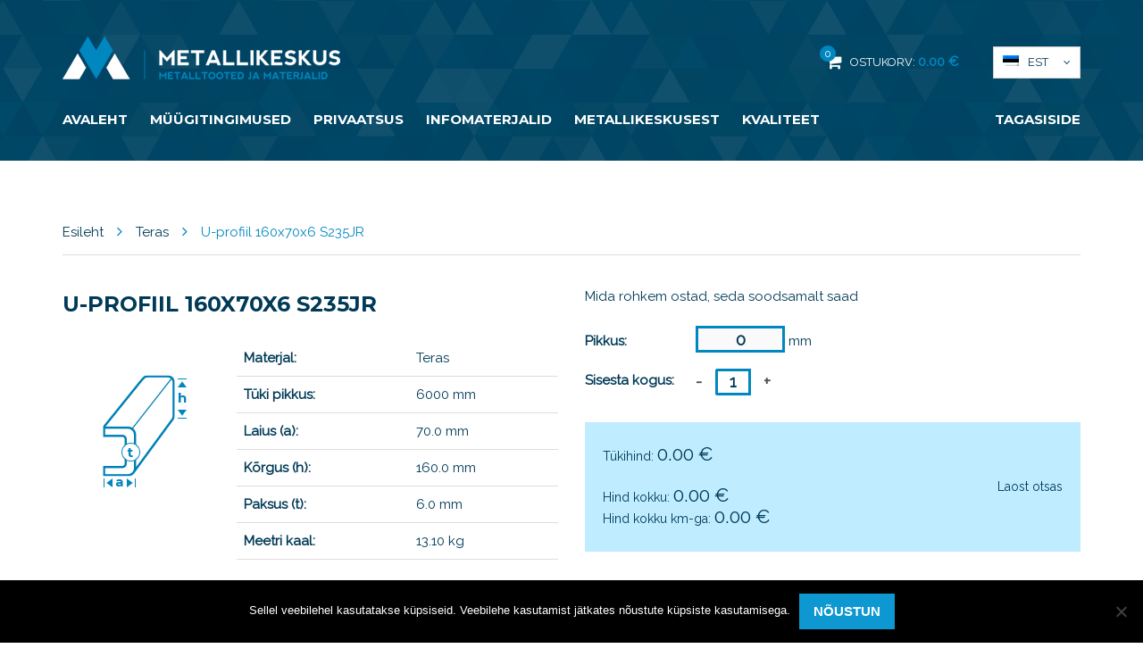

--- FILE ---
content_type: text/html; charset=UTF-8
request_url: https://metallikeskus.ee/toode/u-profiil-160x70x6-s235jr/
body_size: 14996
content:
<!DOCTYPE html>
<html lang="et" class="no-js">
<head>
	<meta charset="utf-8">
	<meta http-equiv="X-UA-Compatible" content="IE=edge">
    <meta name="viewport" content="width=device-width, initial-scale=1.0, maximum-scale=1.0, user-scalable=no" />
	<meta name='robots' content='index, follow, max-image-preview:large, max-snippet:-1, max-video-preview:-1' />
<link rel="alternate" hreflang="et" href="https://metallikeskus.ee/toode/u-profiil-160x70x6-s235jr/" />
<link rel="alternate" hreflang="ru-ru" href="https://metallikeskus.ee/ru/toode/u-%d0%bf%d1%80%d0%be%d1%84%d0%b8%d0%bb-160x70x6-s235jr/" />
<link rel="alternate" hreflang="x-default" href="https://metallikeskus.ee/toode/u-profiil-160x70x6-s235jr/" />

	<!-- This site is optimized with the Yoast SEO plugin v26.7 - https://yoast.com/wordpress/plugins/seo/ -->
	<title>U-profiil 160x70x6 S235JR - Metallikeskus</title>
<link data-rocket-preload as="style" href="https://fonts.googleapis.com/css?family=Montserrat%3A700%7CRaleway%3A200%2C300%2C400&#038;subset=latin-ext&#038;display=swap" rel="preload">
<link href="https://fonts.googleapis.com/css?family=Montserrat%3A700%7CRaleway%3A200%2C300%2C400&#038;subset=latin-ext&#038;display=swap" media="print" onload="this.media=&#039;all&#039;" rel="stylesheet">
<noscript data-wpr-hosted-gf-parameters=""><link rel="stylesheet" href="https://fonts.googleapis.com/css?family=Montserrat%3A700%7CRaleway%3A200%2C300%2C400&#038;subset=latin-ext&#038;display=swap"></noscript>
	<link rel="canonical" href="https://metallikeskus.ee/toode/u-profiil-160x70x6-s235jr/" />
	<meta property="og:locale" content="et_EE" />
	<meta property="og:type" content="article" />
	<meta property="og:title" content="U-profiil 160x70x6 S235JR - Metallikeskus" />
	<meta property="og:url" content="https://metallikeskus.ee/toode/u-profiil-160x70x6-s235jr/" />
	<meta property="og:site_name" content="Metallikeskus" />
	<meta property="article:publisher" content="https://business.facebook.com/metallikeskus/" />
	<meta property="article:modified_time" content="2021-08-18T09:17:08+00:00" />
	<meta name="twitter:card" content="summary_large_image" />
	<script type="application/ld+json" class="yoast-schema-graph">{"@context":"https://schema.org","@graph":[{"@type":"WebPage","@id":"https://metallikeskus.ee/toode/u-profiil-160x70x6-s235jr/","url":"https://metallikeskus.ee/toode/u-profiil-160x70x6-s235jr/","name":"U-profiil 160x70x6 S235JR - Metallikeskus","isPartOf":{"@id":"https://metallikeskus.ee/#website"},"datePublished":"2020-02-18T12:02:56+00:00","dateModified":"2021-08-18T09:17:08+00:00","breadcrumb":{"@id":"https://metallikeskus.ee/toode/u-profiil-160x70x6-s235jr/#breadcrumb"},"inLanguage":"et","potentialAction":[{"@type":"ReadAction","target":["https://metallikeskus.ee/toode/u-profiil-160x70x6-s235jr/"]}]},{"@type":"BreadcrumbList","@id":"https://metallikeskus.ee/toode/u-profiil-160x70x6-s235jr/#breadcrumb","itemListElement":[{"@type":"ListItem","position":1,"name":"Home","item":"https://metallikeskus.ee/"},{"@type":"ListItem","position":2,"name":"Tooted","item":"https://metallikeskus.ee/tooted/"},{"@type":"ListItem","position":3,"name":"U-profiil 160x70x6 S235JR"}]},{"@type":"WebSite","@id":"https://metallikeskus.ee/#website","url":"https://metallikeskus.ee/","name":"Metallikeskus","description":"","potentialAction":[{"@type":"SearchAction","target":{"@type":"EntryPoint","urlTemplate":"https://metallikeskus.ee/?s={search_term_string}"},"query-input":{"@type":"PropertyValueSpecification","valueRequired":true,"valueName":"search_term_string"}}],"inLanguage":"et"}]}</script>
	<!-- / Yoast SEO plugin. -->


<link rel='dns-prefetch' href='//fonts.googleapis.com' />
<link href='https://fonts.gstatic.com' crossorigin rel='preconnect' />
<link rel="alternate" title="oEmbed (JSON)" type="application/json+oembed" href="https://metallikeskus.ee/wp-json/oembed/1.0/embed?url=https%3A%2F%2Fmetallikeskus.ee%2Ftoode%2Fu-profiil-160x70x6-s235jr%2F" />
<link rel="alternate" title="oEmbed (XML)" type="text/xml+oembed" href="https://metallikeskus.ee/wp-json/oembed/1.0/embed?url=https%3A%2F%2Fmetallikeskus.ee%2Ftoode%2Fu-profiil-160x70x6-s235jr%2F&#038;format=xml" />
<style id='wp-img-auto-sizes-contain-inline-css' type='text/css'>
img:is([sizes=auto i],[sizes^="auto," i]){contain-intrinsic-size:3000px 1500px}
/*# sourceURL=wp-img-auto-sizes-contain-inline-css */
</style>
<link rel='stylesheet' id='wp-block-library-css' href='https://metallikeskus.ee/wp-includes/css/dist/block-library/style.min.css?ver=6.9' type='text/css' media='all' />
<link data-minify="1" rel='stylesheet' id='wc-blocks-style-css' href='https://metallikeskus.ee/wp-content/cache/min/1/wp-content/plugins/woocommerce/assets/client/blocks/wc-blocks.css?ver=1766404111' type='text/css' media='all' />
<style id='global-styles-inline-css' type='text/css'>
:root{--wp--preset--aspect-ratio--square: 1;--wp--preset--aspect-ratio--4-3: 4/3;--wp--preset--aspect-ratio--3-4: 3/4;--wp--preset--aspect-ratio--3-2: 3/2;--wp--preset--aspect-ratio--2-3: 2/3;--wp--preset--aspect-ratio--16-9: 16/9;--wp--preset--aspect-ratio--9-16: 9/16;--wp--preset--color--black: #000000;--wp--preset--color--cyan-bluish-gray: #abb8c3;--wp--preset--color--white: #ffffff;--wp--preset--color--pale-pink: #f78da7;--wp--preset--color--vivid-red: #cf2e2e;--wp--preset--color--luminous-vivid-orange: #ff6900;--wp--preset--color--luminous-vivid-amber: #fcb900;--wp--preset--color--light-green-cyan: #7bdcb5;--wp--preset--color--vivid-green-cyan: #00d084;--wp--preset--color--pale-cyan-blue: #8ed1fc;--wp--preset--color--vivid-cyan-blue: #0693e3;--wp--preset--color--vivid-purple: #9b51e0;--wp--preset--gradient--vivid-cyan-blue-to-vivid-purple: linear-gradient(135deg,rgb(6,147,227) 0%,rgb(155,81,224) 100%);--wp--preset--gradient--light-green-cyan-to-vivid-green-cyan: linear-gradient(135deg,rgb(122,220,180) 0%,rgb(0,208,130) 100%);--wp--preset--gradient--luminous-vivid-amber-to-luminous-vivid-orange: linear-gradient(135deg,rgb(252,185,0) 0%,rgb(255,105,0) 100%);--wp--preset--gradient--luminous-vivid-orange-to-vivid-red: linear-gradient(135deg,rgb(255,105,0) 0%,rgb(207,46,46) 100%);--wp--preset--gradient--very-light-gray-to-cyan-bluish-gray: linear-gradient(135deg,rgb(238,238,238) 0%,rgb(169,184,195) 100%);--wp--preset--gradient--cool-to-warm-spectrum: linear-gradient(135deg,rgb(74,234,220) 0%,rgb(151,120,209) 20%,rgb(207,42,186) 40%,rgb(238,44,130) 60%,rgb(251,105,98) 80%,rgb(254,248,76) 100%);--wp--preset--gradient--blush-light-purple: linear-gradient(135deg,rgb(255,206,236) 0%,rgb(152,150,240) 100%);--wp--preset--gradient--blush-bordeaux: linear-gradient(135deg,rgb(254,205,165) 0%,rgb(254,45,45) 50%,rgb(107,0,62) 100%);--wp--preset--gradient--luminous-dusk: linear-gradient(135deg,rgb(255,203,112) 0%,rgb(199,81,192) 50%,rgb(65,88,208) 100%);--wp--preset--gradient--pale-ocean: linear-gradient(135deg,rgb(255,245,203) 0%,rgb(182,227,212) 50%,rgb(51,167,181) 100%);--wp--preset--gradient--electric-grass: linear-gradient(135deg,rgb(202,248,128) 0%,rgb(113,206,126) 100%);--wp--preset--gradient--midnight: linear-gradient(135deg,rgb(2,3,129) 0%,rgb(40,116,252) 100%);--wp--preset--font-size--small: 13px;--wp--preset--font-size--medium: 20px;--wp--preset--font-size--large: 36px;--wp--preset--font-size--x-large: 42px;--wp--preset--spacing--20: 0.44rem;--wp--preset--spacing--30: 0.67rem;--wp--preset--spacing--40: 1rem;--wp--preset--spacing--50: 1.5rem;--wp--preset--spacing--60: 2.25rem;--wp--preset--spacing--70: 3.38rem;--wp--preset--spacing--80: 5.06rem;--wp--preset--shadow--natural: 6px 6px 9px rgba(0, 0, 0, 0.2);--wp--preset--shadow--deep: 12px 12px 50px rgba(0, 0, 0, 0.4);--wp--preset--shadow--sharp: 6px 6px 0px rgba(0, 0, 0, 0.2);--wp--preset--shadow--outlined: 6px 6px 0px -3px rgb(255, 255, 255), 6px 6px rgb(0, 0, 0);--wp--preset--shadow--crisp: 6px 6px 0px rgb(0, 0, 0);}:where(.is-layout-flex){gap: 0.5em;}:where(.is-layout-grid){gap: 0.5em;}body .is-layout-flex{display: flex;}.is-layout-flex{flex-wrap: wrap;align-items: center;}.is-layout-flex > :is(*, div){margin: 0;}body .is-layout-grid{display: grid;}.is-layout-grid > :is(*, div){margin: 0;}:where(.wp-block-columns.is-layout-flex){gap: 2em;}:where(.wp-block-columns.is-layout-grid){gap: 2em;}:where(.wp-block-post-template.is-layout-flex){gap: 1.25em;}:where(.wp-block-post-template.is-layout-grid){gap: 1.25em;}.has-black-color{color: var(--wp--preset--color--black) !important;}.has-cyan-bluish-gray-color{color: var(--wp--preset--color--cyan-bluish-gray) !important;}.has-white-color{color: var(--wp--preset--color--white) !important;}.has-pale-pink-color{color: var(--wp--preset--color--pale-pink) !important;}.has-vivid-red-color{color: var(--wp--preset--color--vivid-red) !important;}.has-luminous-vivid-orange-color{color: var(--wp--preset--color--luminous-vivid-orange) !important;}.has-luminous-vivid-amber-color{color: var(--wp--preset--color--luminous-vivid-amber) !important;}.has-light-green-cyan-color{color: var(--wp--preset--color--light-green-cyan) !important;}.has-vivid-green-cyan-color{color: var(--wp--preset--color--vivid-green-cyan) !important;}.has-pale-cyan-blue-color{color: var(--wp--preset--color--pale-cyan-blue) !important;}.has-vivid-cyan-blue-color{color: var(--wp--preset--color--vivid-cyan-blue) !important;}.has-vivid-purple-color{color: var(--wp--preset--color--vivid-purple) !important;}.has-black-background-color{background-color: var(--wp--preset--color--black) !important;}.has-cyan-bluish-gray-background-color{background-color: var(--wp--preset--color--cyan-bluish-gray) !important;}.has-white-background-color{background-color: var(--wp--preset--color--white) !important;}.has-pale-pink-background-color{background-color: var(--wp--preset--color--pale-pink) !important;}.has-vivid-red-background-color{background-color: var(--wp--preset--color--vivid-red) !important;}.has-luminous-vivid-orange-background-color{background-color: var(--wp--preset--color--luminous-vivid-orange) !important;}.has-luminous-vivid-amber-background-color{background-color: var(--wp--preset--color--luminous-vivid-amber) !important;}.has-light-green-cyan-background-color{background-color: var(--wp--preset--color--light-green-cyan) !important;}.has-vivid-green-cyan-background-color{background-color: var(--wp--preset--color--vivid-green-cyan) !important;}.has-pale-cyan-blue-background-color{background-color: var(--wp--preset--color--pale-cyan-blue) !important;}.has-vivid-cyan-blue-background-color{background-color: var(--wp--preset--color--vivid-cyan-blue) !important;}.has-vivid-purple-background-color{background-color: var(--wp--preset--color--vivid-purple) !important;}.has-black-border-color{border-color: var(--wp--preset--color--black) !important;}.has-cyan-bluish-gray-border-color{border-color: var(--wp--preset--color--cyan-bluish-gray) !important;}.has-white-border-color{border-color: var(--wp--preset--color--white) !important;}.has-pale-pink-border-color{border-color: var(--wp--preset--color--pale-pink) !important;}.has-vivid-red-border-color{border-color: var(--wp--preset--color--vivid-red) !important;}.has-luminous-vivid-orange-border-color{border-color: var(--wp--preset--color--luminous-vivid-orange) !important;}.has-luminous-vivid-amber-border-color{border-color: var(--wp--preset--color--luminous-vivid-amber) !important;}.has-light-green-cyan-border-color{border-color: var(--wp--preset--color--light-green-cyan) !important;}.has-vivid-green-cyan-border-color{border-color: var(--wp--preset--color--vivid-green-cyan) !important;}.has-pale-cyan-blue-border-color{border-color: var(--wp--preset--color--pale-cyan-blue) !important;}.has-vivid-cyan-blue-border-color{border-color: var(--wp--preset--color--vivid-cyan-blue) !important;}.has-vivid-purple-border-color{border-color: var(--wp--preset--color--vivid-purple) !important;}.has-vivid-cyan-blue-to-vivid-purple-gradient-background{background: var(--wp--preset--gradient--vivid-cyan-blue-to-vivid-purple) !important;}.has-light-green-cyan-to-vivid-green-cyan-gradient-background{background: var(--wp--preset--gradient--light-green-cyan-to-vivid-green-cyan) !important;}.has-luminous-vivid-amber-to-luminous-vivid-orange-gradient-background{background: var(--wp--preset--gradient--luminous-vivid-amber-to-luminous-vivid-orange) !important;}.has-luminous-vivid-orange-to-vivid-red-gradient-background{background: var(--wp--preset--gradient--luminous-vivid-orange-to-vivid-red) !important;}.has-very-light-gray-to-cyan-bluish-gray-gradient-background{background: var(--wp--preset--gradient--very-light-gray-to-cyan-bluish-gray) !important;}.has-cool-to-warm-spectrum-gradient-background{background: var(--wp--preset--gradient--cool-to-warm-spectrum) !important;}.has-blush-light-purple-gradient-background{background: var(--wp--preset--gradient--blush-light-purple) !important;}.has-blush-bordeaux-gradient-background{background: var(--wp--preset--gradient--blush-bordeaux) !important;}.has-luminous-dusk-gradient-background{background: var(--wp--preset--gradient--luminous-dusk) !important;}.has-pale-ocean-gradient-background{background: var(--wp--preset--gradient--pale-ocean) !important;}.has-electric-grass-gradient-background{background: var(--wp--preset--gradient--electric-grass) !important;}.has-midnight-gradient-background{background: var(--wp--preset--gradient--midnight) !important;}.has-small-font-size{font-size: var(--wp--preset--font-size--small) !important;}.has-medium-font-size{font-size: var(--wp--preset--font-size--medium) !important;}.has-large-font-size{font-size: var(--wp--preset--font-size--large) !important;}.has-x-large-font-size{font-size: var(--wp--preset--font-size--x-large) !important;}
/*# sourceURL=global-styles-inline-css */
</style>

<style id='classic-theme-styles-inline-css' type='text/css'>
/*! This file is auto-generated */
.wp-block-button__link{color:#fff;background-color:#32373c;border-radius:9999px;box-shadow:none;text-decoration:none;padding:calc(.667em + 2px) calc(1.333em + 2px);font-size:1.125em}.wp-block-file__button{background:#32373c;color:#fff;text-decoration:none}
/*# sourceURL=/wp-includes/css/classic-themes.min.css */
</style>
<link rel='stylesheet' id='cookie-notice-front-css' href='https://metallikeskus.ee/wp-content/plugins/cookie-notice/css/front.min.css?ver=2.5.11' type='text/css' media='all' />
<style id='woocommerce-inline-inline-css' type='text/css'>
.woocommerce form .form-row .required { visibility: visible; }
/*# sourceURL=woocommerce-inline-inline-css */
</style>
<link data-minify="1" rel='stylesheet' id='wcqi-css-css' href='https://metallikeskus.ee/wp-content/cache/min/1/wp-content/plugins/woocommerce-quantity-increment/assets/css/wc-quantity-increment.css?ver=1766404111' type='text/css' media='all' />
<link rel='stylesheet' id='outdated-browser-style-css' href='https://metallikeskus.ee/wp-content/plugins/wp-outdated-browser/assets/outdatedbrowser/outdatedBrowser.min.css?ver=6.9' type='text/css' media='all' />
<link rel='stylesheet' id='fancybox-css' href='https://metallikeskus.ee/wp-content/plugins/easy-fancybox/fancybox/1.5.4/jquery.fancybox.min.css?ver=6.9' type='text/css' media='screen' />

<link data-minify="1" rel='stylesheet' id='font-awesome.min-css' href='https://metallikeskus.ee/wp-content/cache/min/1/wp-content/themes/metallikeskus/theme/css/font-awesome.min.css?ver=1766404111' type='text/css' media='all' />
<link data-minify="1" rel='stylesheet' id='owl.carousel-css' href='https://metallikeskus.ee/wp-content/cache/min/1/wp-content/themes/metallikeskus/theme/js/owl.carousel/owl.carousel.css?ver=1766404111' type='text/css' media='all' />
<link data-minify="1" rel='stylesheet' id='ion.rangeSlider-css' href='https://metallikeskus.ee/wp-content/cache/min/1/wp-content/themes/metallikeskus/theme/js/ion.rangeSlider/css/ion.rangeSlider.css?ver=1766404111' type='text/css' media='all' />
<link data-minify="1" rel='stylesheet' id='ion.rangeSlider.skinSimple-css' href='https://metallikeskus.ee/wp-content/cache/min/1/wp-content/themes/metallikeskus/theme/js/ion.rangeSlider/css/ion.rangeSlider.skinSimple.css?ver=1766404111' type='text/css' media='all' />
<link data-minify="1" rel='stylesheet' id='bootstrap-css' href='https://metallikeskus.ee/wp-content/cache/min/1/wp-content/themes/metallikeskus/theme/css/bootstrap.css?ver=1766404111' type='text/css' media='all' />
<link data-minify="1" rel='stylesheet' id='ama-css' href='https://metallikeskus.ee/wp-content/cache/min/1/wp-content/themes/metallikeskus/theme/css/theme.css?ver=1766404111' type='text/css' media='all' />
<script type="text/javascript" id="wpml-cookie-js-extra">
/* <![CDATA[ */
var wpml_cookies = {"wp-wpml_current_language":{"value":"et","expires":1,"path":"/"}};
var wpml_cookies = {"wp-wpml_current_language":{"value":"et","expires":1,"path":"/"}};
//# sourceURL=wpml-cookie-js-extra
/* ]]> */
</script>
<script data-minify="1" type="text/javascript" src="https://metallikeskus.ee/wp-content/cache/min/1/wp-content/plugins/sitepress-multilingual-cms/res/js/cookies/language-cookie.js?ver=1766404111" id="wpml-cookie-js" defer="defer" data-wp-strategy="defer"></script>
<script type="text/javascript" id="cookie-notice-front-js-before">
/* <![CDATA[ */
var cnArgs = {"ajaxUrl":"https:\/\/metallikeskus.ee\/wp-admin\/admin-ajax.php","nonce":"0ddf8dd7dd","hideEffect":"fade","position":"bottom","onScroll":false,"onScrollOffset":100,"onClick":false,"cookieName":"cookie_notice_accepted","cookieTime":2592000,"cookieTimeRejected":2592000,"globalCookie":false,"redirection":false,"cache":true,"revokeCookies":false,"revokeCookiesOpt":"automatic"};

//# sourceURL=cookie-notice-front-js-before
/* ]]> */
</script>
<script type="text/javascript" src="https://metallikeskus.ee/wp-content/plugins/cookie-notice/js/front.min.js?ver=2.5.11" id="cookie-notice-front-js"></script>
<script type="text/javascript" src="https://metallikeskus.ee/wp-includes/js/jquery/jquery.min.js?ver=3.7.1" id="jquery-core-js"></script>
<script type="text/javascript" src="https://metallikeskus.ee/wp-includes/js/jquery/jquery-migrate.min.js?ver=3.4.1" id="jquery-migrate-js"></script>
<script type="text/javascript" id="wc-single-product-js-extra">
/* <![CDATA[ */
var wc_single_product_params = {"i18n_required_rating_text":"Palun vali hinnang","i18n_rating_options":["1 of 5 stars","2 of 5 stars","3 of 5 stars","4 of 5 stars","5 of 5 stars"],"i18n_product_gallery_trigger_text":"View full-screen image gallery","review_rating_required":"yes","flexslider":{"rtl":false,"animation":"slide","smoothHeight":true,"directionNav":false,"controlNav":"thumbnails","slideshow":false,"animationSpeed":500,"animationLoop":false,"allowOneSlide":false},"zoom_enabled":"","zoom_options":[],"photoswipe_enabled":"","photoswipe_options":{"shareEl":false,"closeOnScroll":false,"history":false,"hideAnimationDuration":0,"showAnimationDuration":0},"flexslider_enabled":""};
//# sourceURL=wc-single-product-js-extra
/* ]]> */
</script>
<script type="text/javascript" src="https://metallikeskus.ee/wp-content/plugins/woocommerce/assets/js/frontend/single-product.min.js?ver=10.4.3" id="wc-single-product-js" defer="defer" data-wp-strategy="defer"></script>
<script type="text/javascript" src="https://metallikeskus.ee/wp-content/plugins/woocommerce/assets/js/jquery-blockui/jquery.blockUI.min.js?ver=2.7.0-wc.10.4.3" id="wc-jquery-blockui-js" defer="defer" data-wp-strategy="defer"></script>
<script type="text/javascript" src="https://metallikeskus.ee/wp-content/plugins/woocommerce/assets/js/js-cookie/js.cookie.min.js?ver=2.1.4-wc.10.4.3" id="wc-js-cookie-js" defer="defer" data-wp-strategy="defer"></script>
<script type="text/javascript" id="woocommerce-js-extra">
/* <![CDATA[ */
var woocommerce_params = {"ajax_url":"/wp-admin/admin-ajax.php","wc_ajax_url":"/?wc-ajax=%%endpoint%%","i18n_password_show":"Show password","i18n_password_hide":"Hide password"};
//# sourceURL=woocommerce-js-extra
/* ]]> */
</script>
<script type="text/javascript" src="https://metallikeskus.ee/wp-content/plugins/woocommerce/assets/js/frontend/woocommerce.min.js?ver=10.4.3" id="woocommerce-js" defer="defer" data-wp-strategy="defer"></script>
<script type="text/javascript" src="https://metallikeskus.ee/wp-content/plugins/woocommerce-quantity-increment/assets/js/wc-quantity-increment.min.js?ver=6.9" id="wcqi-js-js"></script>
<script type="text/javascript" src="https://metallikeskus.ee/wp-content/plugins/sitepress-multilingual-cms/templates/language-switchers/legacy-dropdown-click/script.min.js?ver=1" id="wpml-legacy-dropdown-click-0-js"></script>
<script type="text/javascript" src="https://metallikeskus.ee/wp-content/plugins/wp-outdated-browser/assets/outdatedbrowser/outdatedBrowser.min.js?ver=6.9" id="outdated-browser-js-js"></script>
<link rel="https://api.w.org/" href="https://metallikeskus.ee/wp-json/" /><link rel="alternate" title="JSON" type="application/json" href="https://metallikeskus.ee/wp-json/wp/v2/product/18175" />
		<!-- GA Google Analytics @ https://m0n.co/ga -->
		<script>
			(function(i,s,o,g,r,a,m){i['GoogleAnalyticsObject']=r;i[r]=i[r]||function(){
			(i[r].q=i[r].q||[]).push(arguments)},i[r].l=1*new Date();a=s.createElement(o),
			m=s.getElementsByTagName(o)[0];a.async=1;a.src=g;m.parentNode.insertBefore(a,m)
			})(window,document,'script','https://www.google-analytics.com/analytics.js','ga');
			ga('create', 'UA-123801659-1', 'auto');
			ga('send', 'pageview');
		</script>

	<link rel="apple-touch-icon" sizes="180x180" href="/wp-content/uploads/fbrfg/apple-touch-icon.png">
<link rel="icon" type="image/png" sizes="32x32" href="/wp-content/uploads/fbrfg/favicon-32x32.png">
<link rel="icon" type="image/png" sizes="16x16" href="/wp-content/uploads/fbrfg/favicon-16x16.png">
<link rel="manifest" href="/wp-content/uploads/fbrfg/site.webmanifest">
<link rel="mask-icon" href="/wp-content/uploads/fbrfg/safari-pinned-tab.svg" color="#5bbad5">
<link rel="shortcut icon" href="/wp-content/uploads/fbrfg/favicon.ico">
<meta name="msapplication-TileColor" content="#ffc40d">
<meta name="msapplication-config" content="/wp-content/uploads/fbrfg/browserconfig.xml">
<meta name="theme-color" content="#ffffff"><style>
	@media (max-width: 340px){
	#header-items {
		margin-top: 92px;
	}
	}
	</style>	<noscript><style>.woocommerce-product-gallery{ opacity: 1 !important; }</style></noscript>
	<style type="text/css">.recentcomments a{display:inline !important;padding:0 !important;margin:0 !important;}</style><noscript><style id="rocket-lazyload-nojs-css">.rll-youtube-player, [data-lazy-src]{display:none !important;}</style></noscript>    <!--[if lt IE 9]>
    <script src="https://oss.maxcdn.com/html5shiv/3.7.2/html5shiv.min.js"></script>
    <script src="https://oss.maxcdn.com/respond/1.4.2/respond.min.js"></script>
    <![endif]-->
<meta name="generator" content="WP Rocket 3.20.2" data-wpr-features="wpr_minify_js wpr_lazyload_images wpr_image_dimensions wpr_minify_css wpr_preload_links wpr_desktop" /></head>
<body class="wp-singular product-template-default single single-product postid-18175 wp-theme-metallikeskus theme-metallikeskus cookies-not-set woocommerce woocommerce-page woocommerce-no-js">
<div data-rocket-location-hash="99bb46786fd5bd31bcd7bdc067ad247a" id="wrapper">
<header data-rocket-location-hash="20660f17e292812f6ed72d6314f31ace" id="header" role="header">
	<div data-rocket-location-hash="40f22408a88335a0945fffe944caafc3" class="container">
    	<div class="row">
        	<div id="header-logo" class="col-sm-4">
                <div class="header-logo">
                    <a href="https://metallikeskus.ee"><img width="311" height="49" src="data:image/svg+xml,%3Csvg%20xmlns='http://www.w3.org/2000/svg'%20viewBox='0%200%20311%2049'%3E%3C/svg%3E" alt="" data-lazy-src="https://metallikeskus.ee/wp-content/themes/metallikeskus/theme/images/header-logo.png" /><noscript><img width="311" height="49" src="https://metallikeskus.ee/wp-content/themes/metallikeskus/theme/images/header-logo.png" alt="" /></noscript></a>
                </div>            
            </div>
            
			            
            <div id="header-other" class="col-md-4 col-sm-6 text-right clearfix pull-right">
                <a class="header-cart-link" href="https://metallikeskus.ee/ostukorv/">
                    <span class="header-cart-icon">
                        <span class="header-cart-count">0</span>
                        <i class="fa fa-shopping-cart" aria-hidden="true"></i>        
                    </span>
                    <span class="hide-mobile">Ostukorv: </span><span class="header-cart-total"><span class="woocommerce-Price-amount amount"><bdi>0.00&nbsp;<span class="woocommerce-Price-currencySymbol">&euro;</span></bdi></span></span>
                </a>
                
<div class="wpml-ls-statics-shortcode_actions wpml-ls wpml-ls-legacy-dropdown-click js-wpml-ls-legacy-dropdown-click">
	<ul role="menu">

		<li class="wpml-ls-slot-shortcode_actions wpml-ls-item wpml-ls-item-et wpml-ls-current-language wpml-ls-first-item wpml-ls-item-legacy-dropdown-click" role="none">

			<a href="#" class="js-wpml-ls-item-toggle wpml-ls-item-toggle" role="menuitem" title="Switch to Est">
                                                    <img width="18" height="12"
            class="wpml-ls-flag"
            src="data:image/svg+xml,%3Csvg%20xmlns='http://www.w3.org/2000/svg'%20viewBox='0%200%2018%2012'%3E%3C/svg%3E"
            alt=""
           
           
    data-lazy-src="https://metallikeskus.ee/wp-content/plugins/sitepress-multilingual-cms/res/flags/et.png" /><noscript><img width="18" height="12"
            class="wpml-ls-flag"
            src="https://metallikeskus.ee/wp-content/plugins/sitepress-multilingual-cms/res/flags/et.png"
            alt=""
           
           
    /></noscript><span class="wpml-ls-native" role="menuitem">Est</span></a>

			<ul class="js-wpml-ls-sub-menu wpml-ls-sub-menu" role="menu">
				
					<li class="wpml-ls-slot-shortcode_actions wpml-ls-item wpml-ls-item-ru wpml-ls-last-item" role="none">
						<a href="https://metallikeskus.ee/ru/toode/u-%d0%bf%d1%80%d0%be%d1%84%d0%b8%d0%bb-160x70x6-s235jr/" class="wpml-ls-link" role="menuitem" aria-label="Switch to Рус" title="Switch to Рус">
                                                                <img width="18" height="12"
            class="wpml-ls-flag"
            src="data:image/svg+xml,%3Csvg%20xmlns='http://www.w3.org/2000/svg'%20viewBox='0%200%2018%2012'%3E%3C/svg%3E"
            alt=""
           
           
    data-lazy-src="https://metallikeskus.ee/wp-content/plugins/sitepress-multilingual-cms/res/flags/ru.png" /><noscript><img width="18" height="12"
            class="wpml-ls-flag"
            src="https://metallikeskus.ee/wp-content/plugins/sitepress-multilingual-cms/res/flags/ru.png"
            alt=""
           
           
    /></noscript><span class="wpml-ls-native" lang="ru">Рус</span></a>
					</li>

							</ul>

		</li>

	</ul>
</div>
            </div>
        </div>
        
        <button id="mobile-toggle" type="button" class="icon">
            <div class="menui top-menu"></div>
            <div class="menui mid-menu"></div>
            <div class="menui bot-menu"></div>
        </button>
        
        <div id="header-items">
            <nav id="primary-menu" class="menu-peamenuu-container"><ul id="menu-peamenuu" class=""><li id="menu-item-30" class="menu-item menu-item-type-post_type menu-item-object-page menu-item-home menu-item-30"><a href="https://metallikeskus.ee/">Avaleht</a></li>
<li id="menu-item-2909" class="menu-item menu-item-type-post_type menu-item-object-page menu-item-2909"><a href="https://metallikeskus.ee/muugitingimused/">Müügitingimused</a></li>
<li id="menu-item-8243" class="menu-item menu-item-type-post_type menu-item-object-page menu-item-8243"><a href="https://metallikeskus.ee/privaatsustingimused/">Privaatsus</a></li>
<li id="menu-item-7591" class="menu-item menu-item-type-post_type menu-item-object-page menu-item-7591"><a href="https://metallikeskus.ee/infomaterjalid/">Infomaterjalid</a></li>
<li id="menu-item-11142" class="menu-item menu-item-type-post_type menu-item-object-page menu-item-11142"><a href="https://metallikeskus.ee/metallikeskusest/">Metallikeskusest</a></li>
<li id="menu-item-11179" class="menu-item menu-item-type-post_type menu-item-object-page menu-item-11179"><a href="https://metallikeskus.ee/kvaliteet/">Kvaliteet</a></li>
<li id="menu-item-8666" class="menu-item menu-item-type-custom menu-item-object-custom menu-item-8666"><a href="#tagasiside">Tagasiside</a></li>
</ul></nav>        </div>
    </div>
</header>
	<section data-rocket-location-hash="138f776e1f72724f541b7804c29cd03d" id="content" class="container section-block"><nav class="woocommerce-breadcrumb" aria-label="Breadcrumb"><a href="https://metallikeskus.ee">Esileht</a><i class="fa fa-angle-right" aria-hidden="true"></i><a href="https://metallikeskus.ee?pane=teras">Teras</a><i class="fa fa-angle-right" aria-hidden="true"></i>U-profiil 160x70x6 S235JR</nav>
		
			
<div data-rocket-location-hash="0a4dce224993818322a838e28a975ff0" class="woocommerce-notices-wrapper"></div>
<div data-rocket-location-hash="9a0c26abda727efd9a38180930d23942" id="product-18175" class="post-18175 product type-product status-publish product_cat-teras product_cat-u-profiil first outofstock shipping-taxable purchasable product-type-simple">


		<div class="row">
    	<div class="col-md-6">
            <div class="entry-header entry-header-smaller clearfix">
                <h1 class="entry-title">U-profiil 160x70x6 S235JR</h1>            </div>
        	<div class="row">
                <div id="product-img" class="col-xs-4 text-center">
                    <img width="130" height="130" src="data:image/svg+xml,%3Csvg%20xmlns='http://www.w3.org/2000/svg'%20viewBox='0%200%20130%20130'%3E%3C/svg%3E" alt="" data-lazy-src="https://metallikeskus.ee/wp-content/uploads/2017/12/u-profiil.png" /><noscript><img width="130" height="130" src="https://metallikeskus.ee/wp-content/uploads/2017/12/u-profiil.png" alt="" /></noscript>                </div>
                <div class="col-xs-8">
                                        <div class="table-responsive">
                        <table class="table product-table">
                            <tbody>
                                <tr>
                                    <td><strong>Materjal:</strong></td>
                                    <td>
                                        Teras                                    </td>
                                </tr>
                                <tr><td><strong>Tüki pikkus:</strong></td><td>6000 mm</td></tr><tr><td><strong>Laius (a):</strong></td><td>70.0 mm</td></tr><tr><td><strong>Kõrgus (h):</strong></td><td>160.0 mm</td></tr><tr><td><strong>Paksus (t):</strong></td><td>6.0 mm</td></tr><tr><td><strong>Meetri kaal:</strong></td><td>13.10 kg</td></tr>                            </tbody>
                        </table>
                    </div>
                </div>            	
            </div>
						<div class="row">
			<div class="col-md-12">
			<span class="ama-product-notice">
			INFOKS! Standardne tüki pikkus tehasest väljastatuna on 6000mm ja/või 12000mm.			</span>
			</div>
			</div>
			        </div>
		
        <div class="col-md-6">
        	<div class="product-addtocart-block">
				            	<div class="product_rangeslider" style="display:none;">
            		<input  type="text" id="product_rangeSlider" name="example_name" value="" data-step="1" data-postfix=" mm" data-min="10" data-max="0" />
            	</div>
								
				            
            	<div class="row">
				<input type="hidden" value="0" id="max_length">
				<input type="hidden" value="6.00000" id="thickness">
				<input type="hidden" value="0" id="one_piece_max_length">
				<input type="hidden" value="4.52" id="original_cut_price">
				<input type="hidden" value="13.10000" id="weight_of_meter">
				<input type="hidden" value="160" id="original_height">
				<input type="hidden" value="70" id="original_width">
				
				<input type="hidden" value="0" id="already_in_cart_material">				
								<input type="hidden" value="6000" id="length_format">
												<input type="hidden" value=mm id="postfix">
				                	<div class="col-xs-12 addtocart-discount-block">
                    	Mida rohkem ostad, seda soodsamalt saad<br />
						<span style="display:none" class="discount-percentage">Soodustus <span>35</span> %</span>
						<br>
                    </div>
										                    <div class="col-xs-12 addtocart-qty">
													<div class="input-row input-length">
								<label>Pikkus:</label>
								<input readonly disabled id="input-length" type="number" value="0" />
								mm															</div>
														
							<div class="input-row input-qty" >
								<label>Sisesta kogus:</label>
								<div class="quantity buttons_added">
									<input type="button" value="-" class="minus">
									<input type="number" class="input-text qty text" step="1" min="1" max="" name="quantity" value="1" title="Kogus" size="4" pattern="[0-9]*" inputmode="numeric">
									<input type="button" value="+" class="plus">
								</div>
							</div>
						                                            </div>
                </div>
				                <div class="addtocart-blue">
                	<div class="row">
                    	<div class="col-xs-6">
												<input type="hidden" id="meter-price" value="15.72">
						                        	Tükihind: <span id="piece-price" class="price_tag"><span>2.32</span> €</span>
														
							                            <br /><br />
                            Hind kokku: <span id="total-price" class="price_tag"><span>12.74</span> €</span><br />
							Hind kokku km-ga: <span id="price-total-plus-vat" class="price_tag"><span>15.29</span> €</span>
                        </div>
						<div class="col-xs-6 text-right">
							
						<p class="stock out-of-stock">Laost otsas</p>

						</div>
                        <!--<div class="col-xs-6 text-right">
                        	<a href="#" id="add_to_cart_button" class="button">Lisa ostukorvi</a>
                        </div>-->
						<div class="col-xs-12">
						<div class="alert alert-danger" style="display:none;" id="alert-cost-too-great">
							Üle 2000 € tellimuste puhul palun võtke meiega otse ühendust!							</div>
						</div>
                    </div>
                </div>
				            </div>
        </div>
    </div>
        <div class="next-prev-products">
    	<ul>
        	<li class="prev_product">
				<a href="https://metallikeskus.ee/toode/l-profiil-60x40x3-s235jr/" rel="next"><i class="fa fa-angle-left" aria-hidden="true"></i>Eelmine toode</a>            </li>
            <li class="return_category"><a href="https://metallikeskus.ee/tootekategooria/teras/">Tagasi kategooria lehele</a></li>        	<li class="next_product">
				<a href="https://metallikeskus.ee/toode/heb-450-s355j2-5/" rel="prev">Järgmine toode<i class="fa fa-angle-right" aria-hidden="true"></i></a>            </li>
        </ul>
    </div>
	
</div><!-- #product-18175 -->


		
	</section>
<footer data-rocket-location-hash="5f36840d5c5ee6f6a88c2ac25feca501" id="footer">
	<div data-rocket-location-hash="e6eb6fcccd8ab4e0754c54f80a5d14c0" class="container">
    	<div class="row">
        	<div class="col-md-3 col-sm-4 footer-contact">
            	<span>VMT Tehased AS</span><br />
<span class="color-blue">Reinu tee 27, Viljandi, Eesti</span><br />
<br />
Tel: +372 533 14 735<br />
<a href="mailto:tellimus@metallikeskus.ee">tellimus@metallikeskus.ee</a>            </div>
            <div class="col-md-9 col-sm-8 footer-menus text-right">
            	<ul class="footer-content"></ul><nav id="footer-menu" class="menu-peamenuu-container"><ul id="menu-peamenuu-1" class=""><li class="menu-item menu-item-type-post_type menu-item-object-page menu-item-home menu-item-30"><a href="https://metallikeskus.ee/">Avaleht</a></li>
<li class="menu-item menu-item-type-post_type menu-item-object-page menu-item-2909"><a href="https://metallikeskus.ee/muugitingimused/">Müügitingimused</a></li>
<li class="menu-item menu-item-type-post_type menu-item-object-page menu-item-8243"><a href="https://metallikeskus.ee/privaatsustingimused/">Privaatsus</a></li>
<li class="menu-item menu-item-type-post_type menu-item-object-page menu-item-7591"><a href="https://metallikeskus.ee/infomaterjalid/">Infomaterjalid</a></li>
<li class="menu-item menu-item-type-post_type menu-item-object-page menu-item-11142"><a href="https://metallikeskus.ee/metallikeskusest/">Metallikeskusest</a></li>
<li class="menu-item menu-item-type-post_type menu-item-object-page menu-item-11179"><a href="https://metallikeskus.ee/kvaliteet/">Kvaliteet</a></li>
<li class="menu-item menu-item-type-custom menu-item-object-custom menu-item-8666"><a href="#tagasiside">Tagasiside</a></li>
</ul></nav>            </div>
        </div>
        <a href="http://www.artmedia.ee/kodulehe-tegemine/" id="ama" target="_blank" title="Kodulehe tegemine">AMA</a>
    </div>
</footer>
</div><!-- #wrapper -->
<script type="speculationrules">
{"prefetch":[{"source":"document","where":{"and":[{"href_matches":"/*"},{"not":{"href_matches":["/wp-*.php","/wp-admin/*","/wp-content/uploads/*","/wp-content/*","/wp-content/plugins/*","/wp-content/themes/metallikeskus/*","/*\\?(.+)"]}},{"not":{"selector_matches":"a[rel~=\"nofollow\"]"}},{"not":{"selector_matches":".no-prefetch, .no-prefetch a"}}]},"eagerness":"conservative"}]}
</script>
    <script type="text/javascript">
        jQuery( function($){

            var vat_exempt_field = $('#vat_exempt');
            $(document).on('ready', function(){
                if (jQuery('input#billing_company').val() == ''){
                    vat_exempt_field.prop("checked", false);
                    $('#vat_exempt_field').hide();
                    jQuery('#vat_exempt_notice').hide();
					                } else {
                    jQuery('#vat_exempt_notice').show();
					                }

                if (!vat_exempt_field.is(':checked')){
                    jQuery('#vat_exempt_notice').hide();
					                }
            });

            // update cart on delivery location checkbox option
            $('#vat_exempt_field input').change( function () {
                var checked = 0;
                if ( vat_exempt_field.is(':checked') )
                    checked = 1;

                ajax_for_cart_update(checked);

            });

            function ajax_for_cart_update(checked) {
                $.ajax({
                    type: 'POST',
                    url: wc_checkout_params.ajax_url,
                    data: {
                        'action': 'woo_get_ajax_data',
                        'vat_exempt': checked,
                    },
                    success: function (result) {
                        $('body').trigger('update_checkout');
                        if (JSON.parse(result) == 1){
                            $('#vat_exempt_notice').show();
					                        } else {
                            $('#vat_exempt_notice').hide();
					                        }
                    },
                    error: function(error){
                    }
                });
            }

            jQuery('input#billing_company').on('keyup', function(){
                if (this.value == '') {
                    $('#vat_exempt_field').fadeOut();
                    jQuery('#vat_exempt_field input').val('');
                    // Uncheck
                    jQuery('#vat_exempt_field input').prop("checked", false);

                    ajax_for_cart_update(0);

                } else {
                    $('#vat_exempt_field').fadeIn();
                }

            });
        });
    </script>
    <script type="application/ld+json">{"@context":"https://schema.org/","@type":"BreadcrumbList","itemListElement":[{"@type":"ListItem","position":1,"item":{"name":"Esileht","@id":"https://metallikeskus.ee"}},{"@type":"ListItem","position":2,"item":{"name":"Teras","@id":"https://metallikeskus.ee?pane=teras"}},{"@type":"ListItem","position":3,"item":{"name":"U-profiil 160x70x6 S235JR","@id":"https://metallikeskus.ee/toode/u-profiil-160x70x6-s235jr/"}}]}</script><div data-rocket-location-hash="d3db40262adcf51062f08694ce7aa8ec" id="outdated"><span>Sinu veebilehitseja on vananenud!</span><p>Palun uuenda oma veebilehitsejat, et näha lehekülge korrektselt.<a id="btnUpdateBrowser" href="http://outdatedbrowser.com/et">Uuenda oma veebilehitsejat kohe</a></p><p class="last"><a href="#" id="btnCloseUpdateBrowser" title="Close">&times;</a></p></div> 	<script type='text/javascript'>
		(function () {
			var c = document.body.className;
			c = c.replace(/woocommerce-no-js/, 'woocommerce-js');
			document.body.className = c;
		})();
	</script>
	<script type="text/javascript" id="rocket-browser-checker-js-after">
/* <![CDATA[ */
"use strict";var _createClass=function(){function defineProperties(target,props){for(var i=0;i<props.length;i++){var descriptor=props[i];descriptor.enumerable=descriptor.enumerable||!1,descriptor.configurable=!0,"value"in descriptor&&(descriptor.writable=!0),Object.defineProperty(target,descriptor.key,descriptor)}}return function(Constructor,protoProps,staticProps){return protoProps&&defineProperties(Constructor.prototype,protoProps),staticProps&&defineProperties(Constructor,staticProps),Constructor}}();function _classCallCheck(instance,Constructor){if(!(instance instanceof Constructor))throw new TypeError("Cannot call a class as a function")}var RocketBrowserCompatibilityChecker=function(){function RocketBrowserCompatibilityChecker(options){_classCallCheck(this,RocketBrowserCompatibilityChecker),this.passiveSupported=!1,this._checkPassiveOption(this),this.options=!!this.passiveSupported&&options}return _createClass(RocketBrowserCompatibilityChecker,[{key:"_checkPassiveOption",value:function(self){try{var options={get passive(){return!(self.passiveSupported=!0)}};window.addEventListener("test",null,options),window.removeEventListener("test",null,options)}catch(err){self.passiveSupported=!1}}},{key:"initRequestIdleCallback",value:function(){!1 in window&&(window.requestIdleCallback=function(cb){var start=Date.now();return setTimeout(function(){cb({didTimeout:!1,timeRemaining:function(){return Math.max(0,50-(Date.now()-start))}})},1)}),!1 in window&&(window.cancelIdleCallback=function(id){return clearTimeout(id)})}},{key:"isDataSaverModeOn",value:function(){return"connection"in navigator&&!0===navigator.connection.saveData}},{key:"supportsLinkPrefetch",value:function(){var elem=document.createElement("link");return elem.relList&&elem.relList.supports&&elem.relList.supports("prefetch")&&window.IntersectionObserver&&"isIntersecting"in IntersectionObserverEntry.prototype}},{key:"isSlowConnection",value:function(){return"connection"in navigator&&"effectiveType"in navigator.connection&&("2g"===navigator.connection.effectiveType||"slow-2g"===navigator.connection.effectiveType)}}]),RocketBrowserCompatibilityChecker}();
//# sourceURL=rocket-browser-checker-js-after
/* ]]> */
</script>
<script type="text/javascript" id="rocket-preload-links-js-extra">
/* <![CDATA[ */
var RocketPreloadLinksConfig = {"excludeUris":"/(?:.+/)?feed(?:/(?:.+/?)?)?$|/(?:.+/)?embed/|/kassa/??(.*)|/ostukorv/?|/minu-konto/??(.*)|/(index.php/)?(.*)wp-json(/.*|$)|/refer/|/go/|/recommend/|/recommends/","usesTrailingSlash":"1","imageExt":"jpg|jpeg|gif|png|tiff|bmp|webp|avif|pdf|doc|docx|xls|xlsx|php","fileExt":"jpg|jpeg|gif|png|tiff|bmp|webp|avif|pdf|doc|docx|xls|xlsx|php|html|htm","siteUrl":"https://metallikeskus.ee","onHoverDelay":"100","rateThrottle":"3"};
//# sourceURL=rocket-preload-links-js-extra
/* ]]> */
</script>
<script type="text/javascript" id="rocket-preload-links-js-after">
/* <![CDATA[ */
(function() {
"use strict";var r="function"==typeof Symbol&&"symbol"==typeof Symbol.iterator?function(e){return typeof e}:function(e){return e&&"function"==typeof Symbol&&e.constructor===Symbol&&e!==Symbol.prototype?"symbol":typeof e},e=function(){function i(e,t){for(var n=0;n<t.length;n++){var i=t[n];i.enumerable=i.enumerable||!1,i.configurable=!0,"value"in i&&(i.writable=!0),Object.defineProperty(e,i.key,i)}}return function(e,t,n){return t&&i(e.prototype,t),n&&i(e,n),e}}();function i(e,t){if(!(e instanceof t))throw new TypeError("Cannot call a class as a function")}var t=function(){function n(e,t){i(this,n),this.browser=e,this.config=t,this.options=this.browser.options,this.prefetched=new Set,this.eventTime=null,this.threshold=1111,this.numOnHover=0}return e(n,[{key:"init",value:function(){!this.browser.supportsLinkPrefetch()||this.browser.isDataSaverModeOn()||this.browser.isSlowConnection()||(this.regex={excludeUris:RegExp(this.config.excludeUris,"i"),images:RegExp(".("+this.config.imageExt+")$","i"),fileExt:RegExp(".("+this.config.fileExt+")$","i")},this._initListeners(this))}},{key:"_initListeners",value:function(e){-1<this.config.onHoverDelay&&document.addEventListener("mouseover",e.listener.bind(e),e.listenerOptions),document.addEventListener("mousedown",e.listener.bind(e),e.listenerOptions),document.addEventListener("touchstart",e.listener.bind(e),e.listenerOptions)}},{key:"listener",value:function(e){var t=e.target.closest("a"),n=this._prepareUrl(t);if(null!==n)switch(e.type){case"mousedown":case"touchstart":this._addPrefetchLink(n);break;case"mouseover":this._earlyPrefetch(t,n,"mouseout")}}},{key:"_earlyPrefetch",value:function(t,e,n){var i=this,r=setTimeout(function(){if(r=null,0===i.numOnHover)setTimeout(function(){return i.numOnHover=0},1e3);else if(i.numOnHover>i.config.rateThrottle)return;i.numOnHover++,i._addPrefetchLink(e)},this.config.onHoverDelay);t.addEventListener(n,function e(){t.removeEventListener(n,e,{passive:!0}),null!==r&&(clearTimeout(r),r=null)},{passive:!0})}},{key:"_addPrefetchLink",value:function(i){return this.prefetched.add(i.href),new Promise(function(e,t){var n=document.createElement("link");n.rel="prefetch",n.href=i.href,n.onload=e,n.onerror=t,document.head.appendChild(n)}).catch(function(){})}},{key:"_prepareUrl",value:function(e){if(null===e||"object"!==(void 0===e?"undefined":r(e))||!1 in e||-1===["http:","https:"].indexOf(e.protocol))return null;var t=e.href.substring(0,this.config.siteUrl.length),n=this._getPathname(e.href,t),i={original:e.href,protocol:e.protocol,origin:t,pathname:n,href:t+n};return this._isLinkOk(i)?i:null}},{key:"_getPathname",value:function(e,t){var n=t?e.substring(this.config.siteUrl.length):e;return n.startsWith("/")||(n="/"+n),this._shouldAddTrailingSlash(n)?n+"/":n}},{key:"_shouldAddTrailingSlash",value:function(e){return this.config.usesTrailingSlash&&!e.endsWith("/")&&!this.regex.fileExt.test(e)}},{key:"_isLinkOk",value:function(e){return null!==e&&"object"===(void 0===e?"undefined":r(e))&&(!this.prefetched.has(e.href)&&e.origin===this.config.siteUrl&&-1===e.href.indexOf("?")&&-1===e.href.indexOf("#")&&!this.regex.excludeUris.test(e.href)&&!this.regex.images.test(e.href))}}],[{key:"run",value:function(){"undefined"!=typeof RocketPreloadLinksConfig&&new n(new RocketBrowserCompatibilityChecker({capture:!0,passive:!0}),RocketPreloadLinksConfig).init()}}]),n}();t.run();
}());

//# sourceURL=rocket-preload-links-js-after
/* ]]> */
</script>
<script type="text/javascript" id="outdated-browser-main-js-extra">
/* <![CDATA[ */
var outOptions = "";
var outOptions = {"fontColor":"","bkgColor":"","lang":"","browser":"borderImage"};
//# sourceURL=outdated-browser-main-js-extra
/* ]]> */
</script>
<script data-minify="1" type="text/javascript" src="https://metallikeskus.ee/wp-content/cache/min/1/wp-content/plugins/wp-outdated-browser/js/main.js?ver=1766404111" id="outdated-browser-main-js"></script>
<script type="text/javascript" id="cart-widget-js-extra">
/* <![CDATA[ */
var actions = {"is_lang_switched":"0","force_reset":"0"};
//# sourceURL=cart-widget-js-extra
/* ]]> */
</script>
<script type="text/javascript" src="https://metallikeskus.ee/wp-content/plugins/woocommerce-multilingual/res/js/cart_widget.min.js?ver=5.5.3.1" id="cart-widget-js" defer="defer" data-wp-strategy="defer"></script>
<script type="text/javascript" src="https://metallikeskus.ee/wp-content/plugins/easy-fancybox/vendor/purify.min.js?ver=6.9" id="fancybox-purify-js"></script>
<script type="text/javascript" id="jquery-fancybox-js-extra">
/* <![CDATA[ */
var efb_i18n = {"close":"Close","next":"Next","prev":"Previous","startSlideshow":"Start slideshow","toggleSize":"Toggle size"};
//# sourceURL=jquery-fancybox-js-extra
/* ]]> */
</script>
<script type="text/javascript" src="https://metallikeskus.ee/wp-content/plugins/easy-fancybox/fancybox/1.5.4/jquery.fancybox.min.js?ver=6.9" id="jquery-fancybox-js"></script>
<script type="text/javascript" id="jquery-fancybox-js-after">
/* <![CDATA[ */
var fb_timeout, fb_opts={'autoScale':true,'showCloseButton':true,'margin':20,'pixelRatio':'false','centerOnScroll':true,'enableEscapeButton':true,'overlayShow':true,'hideOnOverlayClick':true,'minViewportWidth':320,'minVpHeight':320,'disableCoreLightbox':'true','enableBlockControls':'true','fancybox_openBlockControls':'true' };
if(typeof easy_fancybox_handler==='undefined'){
var easy_fancybox_handler=function(){
jQuery([".nolightbox","a.wp-block-file__button","a.pin-it-button","a[href*='pinterest.com\/pin\/create']","a[href*='facebook.com\/share']","a[href*='twitter.com\/share']"].join(',')).addClass('nofancybox');
jQuery('a.fancybox-close').on('click',function(e){e.preventDefault();jQuery.fancybox.close()});
/* IMG */
						var unlinkedImageBlocks=jQuery(".wp-block-image > img:not(.nofancybox,figure.nofancybox>img)");
						unlinkedImageBlocks.wrap(function() {
							var href = jQuery( this ).attr( "src" );
							return "<a href='" + href + "'></a>";
						});
var fb_IMG_select=jQuery('a[href*=".jpg" i]:not(.nofancybox,li.nofancybox>a,figure.nofancybox>a),area[href*=".jpg" i]:not(.nofancybox),a[href*=".jpeg" i]:not(.nofancybox,li.nofancybox>a,figure.nofancybox>a),area[href*=".jpeg" i]:not(.nofancybox),a[href*=".png" i]:not(.nofancybox,li.nofancybox>a,figure.nofancybox>a),area[href*=".png" i]:not(.nofancybox),a[href*=".webp" i]:not(.nofancybox,li.nofancybox>a,figure.nofancybox>a),area[href*=".webp" i]:not(.nofancybox)');
fb_IMG_select.addClass('fancybox image');
var fb_IMG_sections=jQuery('.gallery,.wp-block-gallery,.tiled-gallery,.wp-block-jetpack-tiled-gallery,.ngg-galleryoverview,.ngg-imagebrowser,.nextgen_pro_blog_gallery,.nextgen_pro_film,.nextgen_pro_horizontal_filmstrip,.ngg-pro-masonry-wrapper,.ngg-pro-mosaic-container,.nextgen_pro_sidescroll,.nextgen_pro_slideshow,.nextgen_pro_thumbnail_grid,.tiled-gallery');
fb_IMG_sections.each(function(){jQuery(this).find(fb_IMG_select).attr('rel','gallery-'+fb_IMG_sections.index(this));});
jQuery('a.fancybox,area.fancybox,.fancybox>a').each(function(){jQuery(this).fancybox(jQuery.extend(true,{},fb_opts,{'transition':'elastic','transitionIn':'elastic','easingIn':'easeOutBack','transitionOut':'elastic','easingOut':'easeInBack','opacity':false,'hideOnContentClick':false,'titleShow':false,'titlePosition':'over','titleFromAlt':true,'showNavArrows':true,'enableKeyboardNav':true,'cyclic':false,'mouseWheel':'true'}))});
};};
jQuery(easy_fancybox_handler);jQuery(document).on('post-load',easy_fancybox_handler);

//# sourceURL=jquery-fancybox-js-after
/* ]]> */
</script>
<script type="text/javascript" src="https://metallikeskus.ee/wp-content/plugins/easy-fancybox/vendor/jquery.easing.min.js?ver=1.4.1" id="jquery-easing-js"></script>
<script type="text/javascript" src="https://metallikeskus.ee/wp-content/plugins/easy-fancybox/vendor/jquery.mousewheel.min.js?ver=3.1.13" id="jquery-mousewheel-js"></script>
<script type="text/javascript" src="https://metallikeskus.ee/wp-content/plugins/woocommerce/assets/js/sourcebuster/sourcebuster.min.js?ver=10.4.3" id="sourcebuster-js-js"></script>
<script type="text/javascript" id="wc-order-attribution-js-extra">
/* <![CDATA[ */
var wc_order_attribution = {"params":{"lifetime":1.0e-5,"session":30,"base64":false,"ajaxurl":"https://metallikeskus.ee/wp-admin/admin-ajax.php","prefix":"wc_order_attribution_","allowTracking":true},"fields":{"source_type":"current.typ","referrer":"current_add.rf","utm_campaign":"current.cmp","utm_source":"current.src","utm_medium":"current.mdm","utm_content":"current.cnt","utm_id":"current.id","utm_term":"current.trm","utm_source_platform":"current.plt","utm_creative_format":"current.fmt","utm_marketing_tactic":"current.tct","session_entry":"current_add.ep","session_start_time":"current_add.fd","session_pages":"session.pgs","session_count":"udata.vst","user_agent":"udata.uag"}};
//# sourceURL=wc-order-attribution-js-extra
/* ]]> */
</script>
<script type="text/javascript" src="https://metallikeskus.ee/wp-content/plugins/woocommerce/assets/js/frontend/order-attribution.min.js?ver=10.4.3" id="wc-order-attribution-js"></script>
<script data-minify="1" type="text/javascript" src="https://metallikeskus.ee/wp-content/cache/min/1/wp-content/themes/metallikeskus/theme/js/owl.carousel/owl.carousel.js?ver=1766404112" id="owl.carousel-js"></script>
<script type="text/javascript" src="https://metallikeskus.ee/wp-content/themes/metallikeskus/theme/js/ion.rangeSlider/js/ion.rangeSlider.min.js" id="ion.rangeSlider-js"></script>
<script type="text/javascript" src="https://metallikeskus.ee/wp-content/themes/metallikeskus/theme/js/bootstrap.min.js" id="bootstrap-js"></script>
<script type="text/javascript" src="https://metallikeskus.ee/wp-content/themes/metallikeskus/theme/js/jquery.matchHeight-min.js" id="matchHeight-js"></script>
<script data-minify="1" type="text/javascript" src="https://metallikeskus.ee/wp-content/cache/min/1/wp-content/themes/metallikeskus/theme/js/functions.js?ver=1766404112" id="ama-js"></script>

		<!-- Cookie Notice plugin v2.5.11 by Hu-manity.co https://hu-manity.co/ -->
		<div data-rocket-location-hash="21f66058b94598dff7ba0814e2b58d8c" id="cookie-notice" role="dialog" class="cookie-notice-hidden cookie-revoke-hidden cn-position-bottom" aria-label="Cookie Notice" style="background-color: rgba(0,0,0,1);"><div data-rocket-location-hash="d9ddcb4c7d0476dbb8c601aa2f5111ae" class="cookie-notice-container" style="color: #fff"><span id="cn-notice-text" class="cn-text-container">Sellel veebilehel kasutatakse küpsiseid. Veebilehe kasutamist jätkates nõustute küpsiste kasutamisega.</span><span id="cn-notice-buttons" class="cn-buttons-container"><button id="cn-accept-cookie" data-cookie-set="accept" class="cn-set-cookie cn-button cn-button-custom button" aria-label="Nõustun">Nõustun</button></span><button type="button" id="cn-close-notice" data-cookie-set="accept" class="cn-close-icon" aria-label="Ei nõustu"></button></div>
			
		</div>
		<!-- / Cookie Notice plugin --><script>window.lazyLoadOptions=[{elements_selector:"img[data-lazy-src],.rocket-lazyload",data_src:"lazy-src",data_srcset:"lazy-srcset",data_sizes:"lazy-sizes",class_loading:"lazyloading",class_loaded:"lazyloaded",threshold:300,callback_loaded:function(element){if(element.tagName==="IFRAME"&&element.dataset.rocketLazyload=="fitvidscompatible"){if(element.classList.contains("lazyloaded")){if(typeof window.jQuery!="undefined"){if(jQuery.fn.fitVids){jQuery(element).parent().fitVids()}}}}}},{elements_selector:".rocket-lazyload",data_src:"lazy-src",data_srcset:"lazy-srcset",data_sizes:"lazy-sizes",class_loading:"lazyloading",class_loaded:"lazyloaded",threshold:300,}];window.addEventListener('LazyLoad::Initialized',function(e){var lazyLoadInstance=e.detail.instance;if(window.MutationObserver){var observer=new MutationObserver(function(mutations){var image_count=0;var iframe_count=0;var rocketlazy_count=0;mutations.forEach(function(mutation){for(var i=0;i<mutation.addedNodes.length;i++){if(typeof mutation.addedNodes[i].getElementsByTagName!=='function'){continue}
if(typeof mutation.addedNodes[i].getElementsByClassName!=='function'){continue}
images=mutation.addedNodes[i].getElementsByTagName('img');is_image=mutation.addedNodes[i].tagName=="IMG";iframes=mutation.addedNodes[i].getElementsByTagName('iframe');is_iframe=mutation.addedNodes[i].tagName=="IFRAME";rocket_lazy=mutation.addedNodes[i].getElementsByClassName('rocket-lazyload');image_count+=images.length;iframe_count+=iframes.length;rocketlazy_count+=rocket_lazy.length;if(is_image){image_count+=1}
if(is_iframe){iframe_count+=1}}});if(image_count>0||iframe_count>0||rocketlazy_count>0){lazyLoadInstance.update()}});var b=document.getElementsByTagName("body")[0];var config={childList:!0,subtree:!0};observer.observe(b,config)}},!1)</script><script data-no-minify="1" async src="https://metallikeskus.ee/wp-content/plugins/wp-rocket/assets/js/lazyload/17.8.3/lazyload.min.js"></script>
<div data-rocket-location-hash="6bcda8b3fbc4101b6e6473d26d160ac8" class="modal fade send_feedback_modal" tabindex="-1" role="dialog" aria-labelledby="send_feedback_modalLabel">
  <div data-rocket-location-hash="4de5a09d908fe4f5a416995c9faf87a4" class="modal-dialog modal-lg" role="document">
    <div data-rocket-location-hash="426bf8baa5f345b1c76659b338ea2313" class="modal-content">
	<div class="modal-header">
        <button type="button" class="close" data-dismiss="modal" aria-label="Close"><span aria-hidden="true">&times;</span></button>
        <h3 class="modal-title" id="myModalLabel">Tagasiside</h3>
      </div>
      <div class="modal-body">
        
<div class="wpcf7 no-js" id="wpcf7-f8665-o1" lang="et" dir="ltr" data-wpcf7-id="8665">
<div class="screen-reader-response"><p role="status" aria-live="polite" aria-atomic="true"></p> <ul></ul></div>
<form action="/toode/u-profiil-160x70x6-s235jr/#wpcf7-f8665-o1" method="post" class="wpcf7-form init" aria-label="Contact form" novalidate="novalidate" data-status="init">
<fieldset class="hidden-fields-container"><input type="hidden" name="_wpcf7" value="8665" /><input type="hidden" name="_wpcf7_version" value="6.1.4" /><input type="hidden" name="_wpcf7_locale" value="et" /><input type="hidden" name="_wpcf7_unit_tag" value="wpcf7-f8665-o1" /><input type="hidden" name="_wpcf7_container_post" value="0" /><input type="hidden" name="_wpcf7_posted_data_hash" value="" />
</fieldset>
<div class="form-group">
	<p><label> Teema<br />
<span class="wpcf7-form-control-wrap" data-name="feedback_type"><span class="wpcf7-form-control wpcf7-radio"><span class="wpcf7-list-item first"><label><input type="radio" name="feedback_type" value="Veateade" checked="checked" /><span class="wpcf7-list-item-label">Veateade</span></label></span><span class="wpcf7-list-item"><label><input type="radio" name="feedback_type" value="Kiida/laida" /><span class="wpcf7-list-item-label">Kiida/laida</span></label></span><span class="wpcf7-list-item last"><label><input type="radio" name="feedback_type" value="Ettepanekud" /><span class="wpcf7-list-item-label">Ettepanekud</span></label></span></span></span><br />
</label>
	</p>
</div>
<div class="form-group textarea-group">
	<p><label> Tekst<br />
<span class="wpcf7-form-control-wrap" data-name="your-message"><textarea cols="40" rows="10" maxlength="2000" class="wpcf7-form-control wpcf7-textarea form-control col-xs-12" aria-invalid="false" name="your-message"></textarea></span> </label>
	</p>
</div>
<p><span id="wpcf7-696c9981d8572-wrapper" class="wpcf7-form-control-wrap sinu-email-wrap" style="display:none !important; visibility:hidden !important;"><label for="wpcf7-696c9981d8572-field" class="hp-message">Please leave this field empty.</label><input id="wpcf7-696c9981d8572-field"  class="wpcf7-form-control wpcf7-text" type="text" name="sinu-email" value="" size="40" tabindex="-1" autocomplete="new-password" /></span><br />
<input class="wpcf7-form-control wpcf7-submit has-spinner btn btn-primary" type="submit" value="Saada" />
</p><div class="wpcf7-response-output" aria-hidden="true"></div>
</form>
</div>
      </div>
    </div>
  </div>
</div>
<script>var rocket_beacon_data = {"ajax_url":"https:\/\/metallikeskus.ee\/wp-admin\/admin-ajax.php","nonce":"c61b14d3d3","url":"https:\/\/metallikeskus.ee\/toode\/u-profiil-160x70x6-s235jr","is_mobile":false,"width_threshold":1600,"height_threshold":700,"delay":500,"debug":null,"status":{"atf":true,"lrc":true,"preconnect_external_domain":true},"elements":"img, video, picture, p, main, div, li, svg, section, header, span","lrc_threshold":1800,"preconnect_external_domain_elements":["link","script","iframe"],"preconnect_external_domain_exclusions":["static.cloudflareinsights.com","rel=\"profile\"","rel=\"preconnect\"","rel=\"dns-prefetch\"","rel=\"icon\""]}</script><script data-name="wpr-wpr-beacon" src='https://metallikeskus.ee/wp-content/plugins/wp-rocket/assets/js/wpr-beacon.min.js' async></script></body>
</html>
<!-- This website is like a Rocket, isn't it? Performance optimized by WP Rocket. Learn more: https://wp-rocket.me -->

--- FILE ---
content_type: text/css; charset=utf-8
request_url: https://metallikeskus.ee/wp-content/cache/min/1/wp-content/themes/metallikeskus/theme/js/ion.rangeSlider/css/ion.rangeSlider.skinSimple.css?ver=1766404111
body_size: 166
content:
.irs-line-mid,.irs-line-left,.irs-line-right,.irs-bar,.irs-bar-edge,.irs-slider{background-color:#bfecff}.irs{height:40px}.irs-with-grid{height:60px}.irs-line{height:7px;top:25px}.irs-line-left{height:7px;background-color:#0087bf;background-position:0 -30px}.irs-line-mid{height:7px;background-position:0 0}.irs-line-right{height:7px;background-position:100% -30px}.irs-bar{height:7px;top:25px;background-color:#0087bf}.irs-bar-edge{top:25px;height:7px;width:7px;background-color:#0087bf}.irs-shadow{height:1px;top:34px;background:#000;opacity:.75}.lt-ie9 .irs-shadow{filter:alpha(opacity=75)}.irs-slider{width:60px;height:40px;top:8px;background-color:#003a57;cursor:move}.irs-slider.state_hover,.irs-slider:hover{background-color:#005d83}.irs-min,.irs-max{color:#003a57;font-size:12px;line-height:1.333;text-shadow:none;top:-15px;padding:1px 3px;background:rgba(0,0,0,.1);-moz-border-radius:3px;border-radius:3px}.irs-single{top:-15px;font-size:12px!important}.lt-ie9 .irs-min,.lt-ie9 .irs-max{background:#3654b0}.irs-from,.irs-to,.irs-single{color:#000;font-size:10px;line-height:1.333;text-shadow:none;padding:1px 5px;background:rgba(255,255,255,.8);-moz-border-radius:3px;border-radius:3px}.lt-ie9 .irs-from,.lt-ie9 .irs-to,.lt-ie9 .irs-single{background:#d8dff3}.irs-grid-pol{background:#777}.irs-grid-text{color:#003a57}

--- FILE ---
content_type: text/css; charset=utf-8
request_url: https://metallikeskus.ee/wp-content/cache/min/1/wp-content/themes/metallikeskus/theme/css/theme.css?ver=1766404111
body_size: 6862
content:
@charset "UTF-8";html{box-sizing:border-box}*,*:before,*:after{box-sizing:inherit}img{max-width:100%;height:auto;min-height:1px}img.alignright{float:right;margin:0 0 1em 1em}img.alignleft{float:left;margin:0 1em 1em 0}img.aligncenter{display:block;margin-left:auto;margin-right:auto}.alignright{float:right}.alignleft{float:left}.aligncenter{display:block;margin-left:auto;margin-right:auto}a,button,input,textarea,select{outline:none!important}a:focus{text-decoration:none!important}.text-content *+p,.text-content *+ul,.text-content *+ol,.text-content ul li+li,.text-content ol li+li,.text-content li ul{margin-top:20px}.text-content *+h1,.text-content *+h2,.text-content *+h3,.text-content *+h4,.text-content *+h5,.text-content *+h6{margin-top:45px}.text-content .woocommerce-MyAccount-navigation li+li{margin-top:5px}.text-content ul{padding:0;list-style:none}.text-content ul li{position:relative;padding-left:25px}.text-content ul li:before{content:'';display:block;position:absolute;top:6px;left:2px;width:10px;height:10px;background-color:#0087bf}.entry-title{font-size:2.5em;line-height:1.25em;text-transform:none;margin:0 0 1em 0;font-weight:700}.btn-readmore{position:relative;text-align:left;padding:0;border:none;line-height:50px;-webkit-transition:padding 0.3s ease-in-out;-moz-transition:padding 0.3s ease-in-out;-ms-transition:padding 0.3s ease-in-out;-o-transition:padding 0.3s ease-in-out;transition:padding 0.3s ease-in-out}.btn-readmore:before{content:'';display:block;width:50%;height:3px;position:absolute;left:0;bottom:0;background-color:#003a57;-webkit-transition:width 0.3s ease-in-out;-moz-transition:width 0.3s ease-in-out;-ms-transition:width 0.3s ease-in-out;-o-transition:width 0.3s ease-in-out;transition:width 0.3s ease-in-out}.btn-readmore:hover:before{width:100%}.btn-readmore:after{content:"\f0da";display:inline-block;font:normal normal normal 14px/1 FontAwesome;font-size:inherit;text-rendering:auto;-webkit-font-smoothing:antialiased;-moz-osx-font-smoothing:grayscale;color:#003a57;position:absolute;left:0;top:50%;margin-top:-9px;font-size:18px;opacity:0;-webkit-transition:all 0.3s ease-in-out;-moz-transition:all 0.3s ease-in-out;-ms-transition:all 0.3s ease-in-out;-o-transition:all 0.3s ease-in-out;transition:all 0.3s ease-in-out}.btn-readmore:hover:after{opacity:1}.btn-readmore:hover{padding-left:15px}.text-content>.gallery{overflow:hidden;margin:-15px}.text-content>.gallery>.gallery-item{float:left;padding:15px;text-align:center}.text-content>.gallery>.gallery-item a{display:inline-block;vertical-align:top;border:1px solid #efefef}.text-content>.gallery>.gallery-item img{display:block;margin:0 auto}.text-content>.gallery-columns-2>.gallery-item{width:50%}.text-content>.gallery-columns-3>.gallery-item{width:33.3334%}.text-content>.gallery-columns-4>.gallery-item{width:25%}.text-content>.gallery-columns-5>.gallery-item{width:20%}.text-content>.gallery-columns-6>.gallery-ite{width:16.6666666667%}.text-content>.gallery-columns-2>.gallery-item:nth-child(2n+1),.text-content>.gallery-columns-3>.gallery-item:nth-child(3n+1),.text-content>.gallery-columns-4>.gallery-item:nth-child(4n+1),.text-content>.gallery-columns-5>.gallery-item:nth-child(5n+1),.text-content>.gallery-columns-6>.gallery-item:nth-child(6n+1){clear:left}#header{background:url(../../../../../../../../themes/metallikeskus/theme/images/muster.png),url(../../../../../../../../themes/metallikeskus/theme/images/muster.png),rgb(0,69,99);background-position:center top;background-repeat:no-repeat;background-size:cover;font-family:'Raleway',sans-serif}#header .container{height:180px;padding-top:40px}.header-logo{position:relative}#header .col-sm-6{margin-top:11px}.header-cart-link{font-size:13px;line-height:36px;font-weight:400;display:inline-block;text-transform:uppercase;color:#fff;padding-left:34px;position:relative;display:inline-block}.header-cart-link .header-cart-icon{position:absolute;display:block;left:7px;top:0;font-size:19px}.header-cart-link .header-cart-icon .header-cart-count{display:block;position:absolute;top:0;left:-7px;width:18px;height:18px;font-size:12px;line-height:18px;text-align:center;padding:0;color:#fff;background-color:#0087bf;font-weight:400;-webkit-border-radius:50%;-moz-border-radius:50%;border-radius:50%}.header-cart-link .header-cart-total{color:#0087bf;display:inline-block;vertical-align:baseline;font-size:15px;font-weight:700}.header-cart-link:hover{text-decoration:none;color:#0087bf}.header-cart-link+*{margin-left:34px}.wpml-ls{display:inline-block;vertical-align:middle;text-align:left}.wpml-ls ul{margin:0;list-style:none;padding:0}.wpml-ls li{position:relative}.wpml-ls a{display:block;height:36px;width:98px;line-height:34px;border:1px solid #cfcfcf;background-color:#fff;color:#00385d;font-size:13px;font-weight:400;text-transform:uppercase;padding-left:10px;position:relative}.wpml-ls a.wpml-ls-item-toggle:after{content:"\f107";display:inline-block;font:normal normal normal 14px/1 FontAwesome;font-size:inherit;text-rendering:auto;-webkit-font-smoothing:antialiased;-moz-osx-font-smoothing:grayscale;position:absolute;top:50%;margin-top:-6px;right:10px;font-size:12px}.wpml-ls a img{display:inline-block;margin-right:10px;vertical-align:middle;position:relative;top:-2px}.wpml-ls li ul{position:absolute;top:100%;left:0;display:none}.wpml-ls li ul li{margin-top:1px}.wpml-ls li:hover>a{text-decoration:none;background-color:#cfcfcf}#header-menu{display:inline-block;vertical-align:middle;background-color:#0087bf;height:36px;font-size:15px;line-height:36px;font-weight:400;padding:0 11px}#header-menu ul{margin:0;padding:0;list-style:none;overflow:hidden}#header-menu a{color:#fff;display:inline-block}#header-menu li{float:left;position:relative;padding:0 14px}#header-menu li+li:before{content:'';display:block;position:absolute;width:1px;height:14px;top:50%;margin-top:-7px;left:0;background-color:#fff}#header-menu a:hover,#header-menu .current-menu-item>a,#header-menu .current-menu-parent>a,#header-menu .current-menu-ancestor>a,#header-menu .current-page-item>a,#header-menu .current-page-parent>a,#header-menu .current-page-ancestor>a,#header-menu .current_page_item>a,#header-menu .current_page_parent>a,#header-menu .current_page_ancestor>a{text-decoration:none;opacity:.5}#header-items{font-size:15px;font-family:'Montserrat',sans-serif;text-transform:uppercase;line-height:40px;margin:25px 0 0 0;font-weight:700}#header-items ul{list-style:none;padding:0;margin:0;overflow:hidden}#header-items ul li{float:left}#header-items ul li+li{margin-left:25px}#header-items ul li a{color:#fff}#header-items ul li:hover>a,#header-items ul li.current-menu-item>a,#header-items ul li.current-menu-parent>a,#header-items ul li.current-menu-ancestor>a,#header-items ul li.current-page-item>a,#header-items ul li.current-page-parent>a,#header-items ul li.current-page-ancestor>a,#header-items ul li.current_page_item>a,#header-items ul li.current_page_parent>a,#header-items ul li.current_page_ancestor>a{text-decoration:none;color:#0087bf}.section-block{padding-top:75px;padding-bottom:100px}.entry-header{margin:0 0 40px 0}.entry-header .entry-title{margin:0;float:left;padding:8px 0;font-size:28px;font-family:'Montserrat',sans-serif;text-transform:uppercase;line-height:1em}.entry-header.entry-header-smaller{margin-bottom:20px}.entry-header.entry-header-smaller .entry-title{font-size:24px}.entry-header .top-level-categories{float:right;margin:0;padding:0;list-style:none;overflow:hidden}.entry-header .top-level-categories li{float:left}.entry-header .top-level-categories li+li{margin-left:5px}.entry-header .top-level-categories li>a{display:block;font-family:'Montserrat',sans-serif;line-height:34px;border:2px solid #fff;color:#0087bf;font-weight:700;font-family:'Montserrat',sans-serif;text-transform:uppercase;font-size:15px;padding:6.5px 32px}.entry-header .top-level-categories li.active>a,.entry-header .top-level-categories li:hover>a{text-decoration:none;border-color:#0087bf}.tab-pane{display:none}.tab-pane.active{display:block}ul.products{list-style:none;padding:0;margin:0 -15px}li.sub-category{width:16.66666666666667%;float:left;position:relative;padding:15px}.sub-category a{display:block;width:100%;padding-bottom:100%;height:0;position:relative;text-transform:uppercase}.sub-category a:before{content:'';display:none;position:absolute;top:-15px;left:-15px;right:-15px;bottom:-15px;border:15px solid #007fb7}.sub-category a .product-cat-inner,ul.products li a .product-cat-inner{position:absolute;top:0;left:0;width:100%;height:100%}.category-image-wrap{position:absolute;top:0;left:0;width:100%}.category-image{display:block;position:relative;width:130px;height:130px;margin:0 auto;background-size:auto 100%;background-repeat:no-repeat;background-image:url(../../../../../../../../themes/metallikeskus/theme/images/category-image.png);background-position:0 0}.category-image.leht-ikoon{background-image:url(../../../../../../../../themes/metallikeskus/theme/images/product-cat-icons/leht-ikoon.png)}.category-image.nelikanttoru-ikoon{background-image:url(../../../../../../../../themes/metallikeskus/theme/images/product-cat-icons/nelikanttoru-ikoon.png)}.category-image.tala-ikoon{background-image:url(../../../../../../../../themes/metallikeskus/theme/images/product-cat-icons/tala-ikoon.png)}.category-image.umartoru-ikoon{background-image:url(../../../../../../../../themes/metallikeskus/theme/images/product-cat-icons/umartoru-ikoon.png)}.category-image.armatuur-ikoon{background-image:url(../../../../../../../../themes/metallikeskus/theme/images/product-cat-icons/armatuur-ikoon.png)}.category-image.karp-ikoon{background-image:url(../../../../../../../../themes/metallikeskus/theme/images/product-cat-icons/karp-ikoon.png)}.category-image.nurk-ikoon{background-image:url(../../../../../../../../themes/metallikeskus/theme/images/product-cat-icons/nurk-ikoon.png)}.category-image.uprofiil-ikoon{background-image:url(../../../../../../../../themes/metallikeskus/theme/images/product-cat-icons/uprofiil-ikoon.png)}.category-image.riba-ikoon{background-image:url(../../../../../../../../themes/metallikeskus/theme/images/product-cat-icons/riba.png)}.category-image.umar-ikoon{background-image:url(../../../../../../../../themes/metallikeskus/theme/images/product-cat-icons/umar-ikoon.png)}.category-image.nelikant-ikoon{background-image:url(../../../../../../../../themes/metallikeskus/theme/images/product-cat-icons/nelikant-ikoon.png)}.category-image.tprofiil-ikoon{background-image:url(../../../../../../../../themes/metallikeskus/theme/images/product-cat-icons/tprofiil-ikoon.png)}.category-image.restid-ikoon{background-image:url(../../../../../../../../themes/metallikeskus/theme/images/product-cat-icons/restid-ikoon.png)}.category-image.astmed-ikoon{background-image:url(../../../../../../../../themes/metallikeskus/theme/images/product-cat-icons/astmed-ikoon.png)}.category-image.vorgud-ikoon{background-image:url(../../../../../../../../themes/metallikeskus/theme/images/product-cat-icons/vorgud-ikoon.png)}.category-image.armatuurvork-ikoon{background-image:url(../../../../../../../../themes/metallikeskus/theme/images/product-cat-icons/armatuurvork.png);height:120px;width:120px}.category-image.boileriots-ikoon{background-image:url(../../../../../../../../themes/metallikeskus/theme/images/product-cat-icons/boileriots.png);height:120px;width:120px}.category-image.kandvad-vorkrestid-ikoon{background-image:url(../../../../../../../../themes/metallikeskus/theme/images/product-cat-icons/vorkest-uus.png);height:120px;width:120px}.category-image.vorgud-pehme-teras-ikoon{background-image:url(../../../../../../../../themes/metallikeskus/theme/images/product-cat-icons/vorgud-uus.png);height:120px;width:120px}.category-image.plasmaloikus-ikoon{background-image:url(../../../../../../../../themes/metallikeskus/theme/images/product-cat-icons/plasmaloikus.png);height:120px;width:120px}.category-image.akupaak-ikoon{background-image:url(../../../../../../../../themes/metallikeskus/theme/images/product-cat-icons/akupaak.png);height:120px;width:120px}.category-image.grill-ikoon{background-image:url(../../../../../../../../themes/metallikeskus/theme/images/product-cat-icons/grill.png);height:120px;width:120px}.category-image.lokkealus-ikoon{background-image:url(../../../../../../../../themes/metallikeskus/theme/images/product-cat-icons/lokkealus.png);height:120px;width:120px}.category-title{display:block;padding:0 5px 20px 5px;font-size:15px;line-height:1em;font-weight:700;text-align:center;position:absolute;left:0;bottom:0;width:100%;font-family:'Montserrat',sans-serif}.sub-category a:hover{color:#fff;text-decoration:none}.sub-category a:hover:before{display:block}.sub-category a:hover .product-cat-inner{background-color:#007fb7}.sub-category a:hover .category-image{background-position:100% 0}.gray-bg{background:url(../../../../../../../../themes/metallikeskus/theme/images/muster.png),url(../../../../../../../../themes/metallikeskus/theme/images/muster.png),rgba(100,134,191,.1);background-position:center 0;background-size:cover;padding:60px 0}.block-header{margin:0 0 40px 0}.block-header .block-title{margin:0;font-size:28px;text-transform:uppercase;padding:8px 0;line-height:50px;font-weight:700;font-family:'Montserrat',sans-serif;color:#003a57;float:left}.block-header .block-btns{float:right;list-style:none;padding:0;margin:0 0 0 15px}.post-item{color:#007fb7;font-family:'Montserrat',sans-serif;font-size:14px;line-height:20px}.post-item .post-thumb{background-color:#272727;background-position:center;background-repeat:no-repeat;padding-bottom:56%;height:0;background-size:contain}.post-item h5{font-size:1em;line-height:20px;margin:20px 0 15px 0;color:#222;text-transform:none}.post-item .post-date{color:#007fb7;display:block}.post-item:hover{text-decoration:none;color:#007fb7}.post-item:hover h5{color:#0087bf}.post-item:hover .post-date{color:#007fb7}.col-md-3:nth-child(4n+1){clear:left}.col-md-3:nth-child(n+5){margin-top:30px}.pagi-nav{margin-top:40px;clear:left;width:100%}.pagi-nav ul{margin:0;padding:0;list-style:none;text-align:center}.pagi-nav ul li{display:inline-block;font-size:0;margin:5px 5px 0 5px}.pagi-nav ul li a,.pagi-nav ul li span{display:block;font-size:15px;line-height:15px;width:40px;height:40px;text-align:center;line-height:36px;border:2px solid #007fb7}.pagi-nav ul li a:hover,.pagi-nav ul li span{background-color:#007fb7;color:#fff;text-decoration:none}.woocommerce-pagination{margin-top:40px;clear:left;width:100%}.woocommerce-pagination ul{margin:0;padding:0;list-style:none;text-align:center}.woocommerce-pagination ul li{display:inline-block;font-size:0;margin:5px 5px 0 5px}.woocommerce-pagination ul li a,.woocommerce-pagination ul li span{display:block;font-size:15px;line-height:15px;width:40px;height:40px;text-align:center;line-height:36px;border:2px solid #007fb7}.woocommerce-pagination ul li a:hover,.woocommerce-pagination ul li span{background-color:#007fb7;color:#fff;text-decoration:none}.cta-block{display:-ms-flexbox;display:-webkit-flex;display:flex;-webkit-flex-direction:row;-ms-flex-direction:row;flex-direction:row;-webkit-flex-wrap:wrap;-ms-flex-wrap:wrap;flex-wrap:wrap;-webkit-justify-content:flex-start;-ms-flex-pack:start;justify-content:flex-start;-webkit-align-content:stretch;-ms-flex-line-pack:stretch;align-content:stretch;-webkit-align-items:center;-ms-flex-align:center;align-items:center;padding:25px;color:#003a57;background-color:#bfecff;overflow:hidden;font-size:14px}.cta-block .cta-content-block{-webkit-order:0;-ms-flex-order:0;order:0;-webkit-flex:0 1 100%;-ms-flex:0 1 100%;flex:0 1 100%;flex:0 0 auto\0;width:100%;-webkit-align-self:auto;-ms-flex-item-align:auto;align-self:auto}.cta-block .cta-content-block.cta-txt-block{padding-right:15px;-webkit-flex:0 1 55%;-ms-flex:0 1 55%;flex:0 1 55%;flex:0 0 auto\0;width:55%}.cta-block .cta-content-block.cta-btn-block{padding-left:15px;-webkit-flex:0 1 45%;-ms-flex:0 1 45%;flex:0 1 45%;flex:0 0 auto\0;width:45%}.cta-block .cta-content-block h6{text-transform:none;font-size:16px;line-height:18px}.cta-block .cta-content-block h6+p{margin:0}.cta-block .cta-content-block .btn{font-size:15px;height:40px;line-height:34px;font-weight:700;background-color:#0d98d1;border-color:#0d98d1;color:#fff}.cta-block .cta-content-block .btn:hover{background-color:#003a57;border-color:#003a57}.content-slider-wrap+.cta-block{margin-top:55px}.content-slider-wrap{padding-bottom:48px;position:relative}.content-slider.owl-carousel .owl-dots{counter-reset:dots;padding-top:48px;position:absolute;left:0;width:100%;bottom:-48px}.content-slider.owl-carousel .owl-dot{margin:0 2px}.content-slider.owl-carousel .owl-dot:before{counter-increment:dots;content:counter(dots);display:block;width:30px;height:30px;text-align:center;line-height:26px;border:2px solid #fff;color:#003a57;font-size:20px;font-weight:700}.content-slider.owl-carousel .owl-dot.active:before,.content-slider.owl-carousel .owl-dot:hover:before{border-color:#0087bf}.content-slider.owl-carousel .owl-dot>span{display:none}.woocommerce{overflow:hidden}body.woocommerce{overflow:auto!important}.woocommerce .woocommerce-MyAccount-navigation{width:22%;float:left;padding-right:15px}.woocommerce .woocommerce-MyAccount-content{width:78%;float:left;padding-left:15px}.text-content ul li.woocommerce-MyAccount-navigation-link.woocommerce-MyAccount-navigation-link--customer-logout{padding-left:0;margin-top:15px}.text-content ul li.woocommerce-MyAccount-navigation-link.woocommerce-MyAccount-navigation-link--customer-logout:before{display:none}.text-content ul li.woocommerce-MyAccount-navigation-link.woocommerce-MyAccount-navigation-link--customer-logout a{display:block;text-align:center;background-color:#0d98d1;color:#fff;height:40px;line-height:40px;padding:0 10px;font-size:15px;text-transform:uppercase;text-decoration:none}.text-content ul li.woocommerce-MyAccount-navigation-link.woocommerce-MyAccount-navigation-link--customer-logout a:hover{background-color:#003a57;color:#fff;text-decoration:none}.woocommerce-MyAccount-navigation .is-active a{color:#003a57}.col2-set{overflow:hidden;margin:0 -15px}.col2-set .col-1,.col2-set .col-2{width:50%;padding:0 15px;float:left}*+.col2-set{margin-top:30px}.builder-block+.builder-block{margin-top:45px}.content-slider-wrap img{display:block;margin:0 auto}#accordion.panel-group{background-color:#fff;border:1px solid rgba(6,16,40,.07)}#accordion.panel-group .panel-default+.panel-default{border-top:1px solid rgba(6,16,40,.07)}#accordion.panel-group .panel-title a{display:block;padding:20px;position:relative;text-decoration:none;position:relative;color:#007fb7}#accordion.panel-group .panel-title a:hover{color:#007fb7!important}#accordion.panel-group .panel-title a>.panel-subtitle{display:block;text-decoration:none;color:#464646;font-size:13px;line-height:1.3846153846153846em;text-transform:none;font-weight:300}#accordion.panel-group .panel-title a.collapsed{color:#262827}#accordion.panel-group .panel-title a .panel-active-state{display:block;width:14px;height:14px;position:absolute;top:50%;margin-top:-7px;right:20px;z-index:1}#accordion.panel-group .panel-title a .panel-active-state:before,#accordion.panel-group .panel-title a .panel-active-state:after{content:'';display:block;position:absolute;background-color:#464646}#accordion.panel-group .panel-title a .panel-active-state:before{width:14px;height:2px;top:50%;margin-top:-1px}#accordion.panel-group .panel-title a.collapsed .panel-active-state:after{opacity:1;width:2px;height:14px;position:absolute;top:0;left:50%;margin-left:-1px}#accordion.panel-group .panel-body{padding:20px;border-top:1px solid rgba(6,16,40,.07)}@media (min-width:768px){.block-content-slider:nth-child(odd) .col-sm-offset-1{margin-left:0!important}.block-content-slider:nth-child(odd) .col-sm-6{float:right}}@media (max-width:768px){.col-sm-6+.col-sm-5{margin-top:20px}}.single-productcat-title .entry-title{display:block;margin:0 0 20px 0;float:none;clear:both;font-size:28px}.woocommerce-breadcrumb{margin:-20px 0 35px 0;line-height:50px;border-bottom:1px solid #ddd;font-size:15px;color:#0087bf}.woocommerce-breadcrumb a{color:#003a57}.woocommerce-breadcrumb .fa{margin:0 15px;font-size:17px}.table.products-table{font-size:15px;margin:25px 0 0 0}.table.products-table thead th{border:none!important;background-color:#bfecff}.table.products-table tbody tr td{border-top:none;border-bottom:1px solid #ddd}#product_filters{font-size:14px}#product_filters .filter-input{display:block;width:100%;max-width:100%;height:30px;line-height:28px;border:1px solid #ddd;padding:0 9px;outline:none}#product_filters select.filter-input{padding:0 5px}#product_filters .row+.row{margin-top:20px}.min-max-row{margin:0 -15px;position:relative}.min-max-row .min-field,.min-max-row .max-field{width:50%;padding:0 15px;float:left;position:relative}.min-max-seperator{width:30px;height:30px;text-align:center;line-height:30px;position:absolute;left:50%;margin-left:-15px;top:0}.min-max-seperator:before{content:'';display:inline-block;width:14px;height:1px;background-color:#003a57;position:relative;top:-5px}.reset-filter{text-transform:uppercase;margin-left:25px;font-size:15px}.product-table{font-size:15px}.table.product-table td{border-top:0;border-bottom:1px solid #ddd}#product-img img{display:block;margin:38px auto 0 auto}.next-prev-products{border-top:1px solid #ddd;margin-top:30px;padding-top:30px;text-align:center;font-size:15px;line-height:18px}.next-prev-products ul{margin:0 auto;padding:0;list-style:none;width:100%;max-width:615px;overflow:hidden}.next-prev-products ul li{float:left;width:33.3%;min-height:1px}.next-prev-products ul li a{color:#003a57}.next-prev-products ul li a .fa{font-size:25px;position:relative;top:3px;color:#0288c0}.next-prev-products ul li.prev_product a .fa{margin-right:10px}.next-prev-products ul li.next_product a .fa{margin-left:10px}.next-prev-products ul li.return_category{padding-top:6px}.product-addtocart-block{font-size:15px}.addtocart-blue{padding:25px 20px;background-color:#bfecff;font-size:14px;color:#003a57;margin-top:30px}.addtocart-blue .price_tag{font-size:21px}.addtocart-blue .row{display:-ms-flexbox;display:-webkit-flex;display:flex;-webkit-flex-direction:row;-ms-flex-direction:row;flex-direction:row;-webkit-flex-wrap:wrap;-ms-flex-wrap:wrap;flex-wrap:wrap;-webkit-justify-content:flex-start;-ms-flex-pack:start;justify-content:flex-start;-webkit-align-content:stretch;-ms-flex-line-pack:stretch;align-content:stretch;-webkit-align-items:center;-ms-flex-align:center;align-items:center}.addtocart-blue .row>div{-webkit-order:0;-ms-flex-order:0;order:0;-webkit-flex:0 1 auto;-ms-flex:0 1 auto;flex:0 1 auto;-webkit-align-self:auto;-ms-flex-item-align:auto;align-self:auto}.addtocart-qty{font-size:15px}.addtocart-qty label{width:120px;font-weight:700}.addtocart-qty input{text-align:center;height:30px}input[type=number]::-webkit-inner-spin-button,input[type=number]::-webkit-outer-spin-button{-webkit-appearance:none;margin:0}input[type=number]{-moz-appearance:textfield}.quantity{height:30px;display:inline-block;vertical-align:middle;padding-left:22px;padding-right:22px;width:84px}.woocommerce .quantity input.qty,.woocommerce-page .quantity input.qty{height:30px;width:40px;border:3px solid #0087bf;font-weight:700;text-align:center;padding:0;font-size:18px}.woocommerce .quantity .plus,.woocommerce .quantity .minus,.woocommerce-page .quantity .plus,.woocommerce-page .quantity .minus{border:none;background:none;width:22px;height:30px;font-size:18px}.woocommerce .quantity .minus,.woocommerce-page .quantity .minus{right:inherit;left:0;text-align:left}.woocommerce .quantity .plus,.woocommerce-page .quantity .plus{text-align:right}.woocommerce .quantity .plus:hover,.woocommerce .quantity .minus:hover,.woocommerce-page .quantity .plus:hover,.woocommerce-page .quantity .minus:hover{background:none;color:#0087bf}.input-row+.input-row{margin-top:20px}.input-length input[type="number"]{height:30px;border:3px solid #0087bf;font-weight:700;text-align:center;padding:0 5px;font-size:18px}.discount-percentage{display:block;font-size:18px;line-height:24px;font-weight:700}.product_rangeslider,.product_widthSlider,.product_heightSlider{margin-bottom:40px}.woocommerce-store-notice{text-align:center;padding:50px 15px;background:#000;color:#fff;margin:0}.woocommerce-form *+.col-sm-12{margin-top:15px}.form-row .input-text{display:block;border:1px solid #e5e5e5;padding:10px 15px;width:100%;max-width:100%}.form-row .input-text:hover,.form-row .input-text:focus{border-color:#0d98d1}.form-row textarea.input-text{min-height:123px;height:auto}*+fieldset{margin-top:30px}fieldset legend{padding:0 0 15px 0;margin:0 0 15px 0}*+.woocommerce-billing-fields__field-wrapper,*+.woocommerce-additional-fields__field-wrapper,*+.woocommerce-address-fields{margin-top:15px}.woocommerce-billing-fields__field-wrapper,.woocommerce-additional-fields__field-wrapper,.woocommerce-address-fields__field-wrapper{margin-left:-15px;margin-right:-15px}.woocommerce-billing-fields__field-wrapper .form-row,.woocommerce-additional-fields__field-wrapper .form-row,.woocommerce-address-fields__field-wrapper .form-row{padding-left:15px;padding-right:15px;margin:0 0 15px 0!important}.woocommerce-billing-fields__field-wrapper .form-row.form-row-first,.woocommerce-billing-fields__field-wrapper .form-row.form-row-last,.woocommerce-additional-fields__field-wrapper .form-row.form-row-first,.woocommerce-additional-fields__field-wrapper .form-row.form-row-last,.woocommerce-address-fields__field-wrapper .form-row.form-row-first,.woocommerce-address-fields__field-wrapper .form-row.form-row-last{float:left;width:50%}.wc_payment_methods{padding:15px;border:1px solid #e5e5e5;margin:30px 0!important}.wc_payment_methods li{padding:15px!important}.wc_payment_methods li+li{margin:0!important;border-top:1px solid #e5e5e5}.wc_payment_methods li:before{display:none!important}.button,.button:disabled:hover{outline:none;background-color:#0d98d1;border:1px solid #0d98d1;color:#fff;display:inline-block;vertical-align:middle;height:40px;line-height:38px;padding:0 15px;text-transform:uppercase;font-size:15px;font-weight:700}.button:disabled{cursor:not-allowed;opacity:.25}.button:hover{text-decoration:none;border-color:#003a57;color:#fff;background-color:#003a57}.woocommerce-message,.woocommerce-Message{padding:15px;border:1px solid #e5e5e5;margin-bottom:30px}.woocommerce-message .button,.woocommerce-Message .button{margin-right:10px}.cart-actions{margin:30px -15px}.cart_totals h2+*{margin-top:15px}.select2-container--default .select2-selection--single{border-radius:0;border:1px solid #e5e5e5}.select2-dropdown{border:1px solid #e5e5e5;border-radius:0}.select2-container .select2-selection--single{height:42px}.select2-container--default .select2-selection--single .select2-selection__rendered{line-height:40px}.select2-container .select2-selection--single .select2-selection__rendered{padding-left:15px;padding-right:40px}.select2-container--default .select2-selection--single .select2-selection__arrow{top:50%;margin-top:-13px}h2+form,form.row .col-md-12+.col-md-12{margin-top:20px}.woocommerce-form__label-for-checkbox{margin:0}*+.woocommerce-form__label-for-checkbox{margin-left:15px}#footer{color:#fff;background:url(../../../../../../../../themes/metallikeskus/theme/images/muster.png),url(../../../../../../../../themes/metallikeskus/theme/images/muster.png),rgb(0,69,99);background-position:center top;background-repeat:no-repeat;background-size:cover;font-family:'Montserrat',sans-serif;font-weight:400;font-size:14px}#footer .container{min-height:200px;padding-top:50px;padding-bottom:60px;position:relative}.footer-contact{font-size:14px;line-height:18px}.footer-contact a{color:#fff}.footer-contact span{font-size:16px}.footer-contact span.color-blue{color:#0087bf;display:inline-block;font-size:14px}.footer-menus{padding-top:40px}.footer-menus .footer-content{margin:0;list-style:none;padding:0;position:absolute;top:0;right:15px;font-size:13px;line-height:30px;text-transform:uppercase;overflow:hidden}.footer-menus .footer-content li{float:left}.footer-menus .footer-content li+li{margin-left:20px}.footer-menus .footer-content li .fa{font-size:18px;margin-right:5px;color:#0087bf;position:relative;top:3px}.footer-menus .footer-content li .fa.fa-envelope{top:1px}.footer-menus .footer-content li span{display:inline-block;font-size:16px;color:#0087bf;vertical-align:baseline}#footer-menu ul{list-style:none;padding:0;margin:0;overflow:hidden}#footer-menu ul li{display:inline-block;font-size:0}#footer-menu ul li+li{margin-left:20px}#footer-menu ul li a{display:block;font-size:15px;line-height:18px;color:#fff}#footer-menu ul li:hover>a,#footer-menu ul li.current-menu-item>a,#footer-menu ul li.current-menu-parent>a,#footer-menu ul li.current-menu-ancestor>a,#footer-menu ul li.current-page-item>a,#footer-menu ul li.current-page-parent>a,#footer-menu ul li.current-page-ancestor>a,#footer-menu ul li.current_page_item>a,#footer-menu ul li.current_page_parent>a,#footer-menu ul li.current_page_ancestor>a{color:#007fb7;text-decoration:none}a#ama{position:absolute;bottom:40px;right:15px;color:#fff;opacity:.5;font-size:10px;line-height:10px}@media (min-width:1024px){#mobile-toggle{display:none!important}#header-items{display:block!important}}@media (max-width:1023px){body.noscroll{overflow:hidden!important}.col-sm-4:nth-child(n+4){margin-top:15px}#primary-menu{display:table;width:100%;vertical-align:middle;margin-top:-60px}#menu-peamenuu{vertical-align:middle;display:table-cell}#wrapper{overflow:hidden}.wpml-ls{position:relative;top:-2px}#header{position:relative;z-index:100}#header .container{padding-top:10px;padding-bottom:10px;height:auto;padding-right:60px;padding-left:90px}#header-items{display:none;position:fixed;top:0;left:0;width:100%;height:100%;background-color:rgba(0,64,93,.98);margin-top:57px;text-align:center}#header .col-sm-6{margin-top:0}#mobile-toggle{width:36px;height:36px;position:absolute;top:50%;margin-top:-20px;right:15px;z-index:100;border:0;background:none}#mobile-toggle .menui{width:30px;left:50%;margin-left:-10px;height:2px;background:#fff;transition:0.6s ease;transition-timing-function:cubic-bezier(.75,0,.29,1.01);position:absolute}#mobile-toggle .top-menu{top:10px}#mobile-toggle .mid-menu{top:50%}#mobile-toggle .bot-menu{top:26px}#mobile-toggle .top-menu.animate{top:50%!important;-webkit-transform:rotate(45deg);transform:rotate(45deg)}#mobile-toggle .mid-menu.animate{opacity:0}#mobile-toggle .bot-menu.animate{top:50%!important;-webkit-transform:rotate(-225deg);transform:rotate(-225deg)}#header-logo,#header-other{position:relative;z-index:100}.header-logo{width:76px;overflow:hidden}.header-logo a{display:block}.header-logo img{width:311px;max-width:none;display:block}#header-logo{width:auto;position:absolute;top:50%;left:0;overflow:hidden;margin-top:-25px}.hide-mobile{display:none!important}.header-cart-link+*{margin-left:15px}.entry-header .entry-title,.block-header .block-title{font-size:28px;line-height:40px}.entry-header .top-level-categories li>a{padding:0 5px}.block-header .block-btns .btn{padding:0 5px;line-height:34px;min-width:inherit;border:2px solid #0087bf}.col-xs-12.addtocart-qty{margin-top:15px}#header-items ul li{float:none}#header-items ul li+li{margin-left:0;margin-top:25px}#primary-menu{padding:15px;overflow-y:auto;position:relative;height:100%}}@media (max-width:1100px){.category-image-wrap{top:15px}.category-image{width:80px;height:80px}.sub-category a .category-title{font-size:13px;padding-bottom:15px}}@media (max-width:992px){li.sub-category{width:25%}.category-image-wrap{top:5px}.category-image{width:130px;height:130px}.sub-category a .category-title{font-size:15px;padding-bottom:20px}.entry-header .entry-title{float:none}.entry-header .top-level-categories{float:none;clear:both;margin-top:30px}#product_filters{margin-top:15px}}@media (max-width:800px){.cta-block .cta-content-block.cta-txt-block{padding-right:0;-webkit-flex:0 1 100%;-ms-flex:0 1 100%;flex:0 1 100%;flex:0 0 auto\0;width:100%}.cta-block .cta-content-block.cta-btn-block{margin-top:15px;padding-left:0;-webkit-flex:0 1 100%;-ms-flex:0 1 100%;flex:0 1 100%;flex:0 0 auto\0;width:100%}.col2-set .col-1,.col2-set .col-2{width:100%;float:none}.col2-set .col-1+.col-2{margin-top:30px}.woocommerce-billing-fields__field-wrapper:before,.woocommerce-billing-fields__field-wrapper:after,.woocommerce-shipping-fields__field-wrapper:before,.woocommerce-shipping-fields__field-wrapper:after{content:" ";display:table}.woocommerce-billing-fields__field-wrapper:after,.woocommerce-shipping-fields__field-wrapper:after{clear:both}}@media (max-width:780px){.category-image{width:120px;height:120px}}@media (max-width:768px){li.sub-category{width:33.3%}.woocommerce-billing-fields__field-wrapper .form-row.form-row-first,.woocommerce-billing-fields__field-wrapper .form-row.form-row-last,.woocommerce-additional-fields__field-wrapper .form-row.form-row-first,.woocommerce-additional-fields__field-wrapper .form-row.form-row-last,.woocommerce-address-fields__field-wrapper .form-row.form-row-first,.woocommerce-address-fields__field-wrapper .form-row.form-row-last{width:100%;float:none}}@media (max-width:767px){#footer{text-align:center}.footer-menus{text-align:center!important;margin-top:30px;padding-top:0}.footer-menus .footer-content{position:static;display:inline-block;vertical-align:top;margin-bottom:30px}a#ama{bottom:15px}.col-xs-6:nth-child(n+3){margin-top:15px}}@media (max-width:560px){li.sub-category{width:50%}.category-image{width:130px;height:130px}.col-xs-6{width:100%;float:none}.col-xs-6+.col-xs-6{margin-top:30px}}@media (max-width:420px){li.sub-category{width:100%}.sub-category a{padding-bottom:0;height:180px}.archive .table-responsive{margin-left:-30px;margin-right:-30px;width:auto}}.product_rangeslider h3,.product_widthSlider h3,.product_heightSlider h3{margin-bottom:30px}#alert-cost-too-great{margin-top:30px}#input-length,#input-width,#input-height{width:100px}#input-length-ok{min-width:50px;vertical-align:top;margin-bottom:15px}.wc-item-meta li{padding-left:0!important}.woocommerce-thankyou-order-details,.wc-item-meta{margin-bottom:30px}.text-content ul.wc-item-meta li::before{content:unset}.wc-item-meta li p{display:inline-block;margin-top:0!important}table.woocommerce-table.woocommerce-table--order-details.shop_table.order_details{width:100%;margin-bottom:30px}#shipping_method li{padding-left:0}#shipping_method li::before{content:none}#local_pickup_time_select{margin-left:5px}.woocommerce-form__label-for-checkbox{margin:0;padding-left:22px}.woocommerce-error{margin-bottom:30px;list-style-type:none}.product-content{margin-bottom:30px}@media (max-width:767px){#news-block .posts-row .col-md-3:nth-child(n+1){margin-top:25px}#news-block .posts-row .col-md-3>.news-inner{border-radius:2px;background-color:rgba(255,255,255,.5);padding-top:25px;padding-bottom:25px;padding-left:15px;padding-right:15px}}@media (max-width:1100px){#product-categories,#content{padding-left:30px;padding-right:30px}#news-block{padding-left:15px;padding-right:15px}.table-responsive{margin-bottom:50px;border:0}}.input-row.input-qty{margin-top:15px}.product-list-item-mobile,.product-list-item-th-mobile{display:none}@media (max-width:540px){.product-list-item,.product-list-item-th{display:none}.product-list-item-mobile,.product-list-item-th-mobile{display:table-row}}.available-on-order{color:red;display:none;margin-top:0}span.available-on-order{display:block}#vat_exempt{margin-left:0;position:relative}#vat_exempt_notice,#vat_exempt_mixed_notice{color:red;font-weight:700}.price{font-size:21px}.entry-summary .single_add_to_cart_button{align-self:center}.entry-summary form.cart{padding:25px 20px;background-color:#bfecff;font-size:14px;color:#003a57;display:flex;justify-content:space-between}.entry-summary .quantity{flex:0 1 auto;align-self:center}.entry-summary .custom-input-fields{display:none}.woocommerce-loop-product__title{margin-top:15px;font-size:1.2em}.woocommerce-result-count{margin-bottom:15px}.products>.product>div{padding:15px}.products>.product>div:hover{background-color:#bfecff}.products>.product a{text-decoration:none;color:#000}.products>.product .woocommerce-loop-product__title{color:#000}.products>.product a:hover{text-decoration:none;color:#0087bf!important}#soodus_display{text-transform:uppercase;color:red;vertical-align:top}.stock-unavailable{color:red;display:none}.ama-product-notice{font-weight:700;color:red}.send_query_modal label{display:block}.send_query_modal p{margin-bottom:15px}#wp-ostukorv-wrap{display:none}.entry-header{text-align:center}.entry-header>#filter-tabs{display:inline-block;float:none;margin-top:30px;width:100%;text-align:center}.entry-header>#filter-tabs>li{display:inline-block;float:none}@media (max-width:767px){.entry-header>#filter-tabs{display:grid}.entry-header .top-level-categories li+li{margin-left:0}}.textarea-group label{min-width:100%}#menu-peamenuu .menu-item-type-custom,#menu-main-menu-ru .menu-item-type-custom{float:right}.wpcf7-list-item.first{margin-left:0}#outdated span{display:block;margin-top:25px}div.category-image{width:130px;height:130px;display:inline-block;vertical-align:top;background-size:cover;background-position:left;float:right}div.category-image img{width:100%;height:100%;opacity:0;zoom:1;filter:alpha(opacity=0)}.category-descriptive-block{text-align:left}.category-descriptive-block .entry-title{display:inline}.category-descriptive-block .term-description ol{padding-left:18px}.cn-set-cookie{height:auto}.entry-header .top-level-categories li.soodus:hover>a{border-color:red}.entry-header .top-level-categories li.soodus>a{color:red}.woocommerce-LoopProduct-link ins>.woocommerce-Price-amount>bdi{color:red}.onsale{top:0;right:0;background-color:#0087bf;display:inline;padding:.7em .6em;font-weight:700;font-size:80%;color:#fff;margin-top:15px;margin-right:30px;position:absolute;z-index:10}